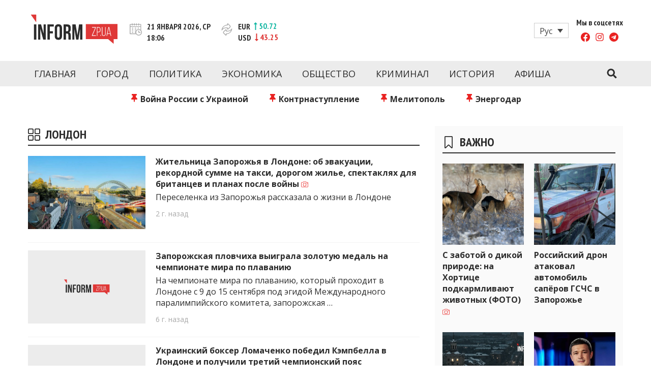

--- FILE ---
content_type: text/html; charset=UTF-8
request_url: https://www.inform.zp.ua/ru/tag/london/
body_size: 24222
content:
<!doctype html>
<html lang="ru" class="no-js">
<head>
  <meta charset="UTF-8">
  <meta name="viewport" content="width=device-width, initial-scale=1, minimum-scale=1">
  <link rel="profile" href="https://gmpg.org/xfn/11">

          <script>document.documentElement.classList.remove( 'no-js' );</script>
  
  
  

    <link rel="icon" type="image/png" href="/wp-content/themes/inform/assets/favicons/favicon-96x96.png" sizes="96x96" />
    <link rel="icon" type="image/svg+xml" href="/wp-content/themes/inform/assets/favicons/favicon.svg" />
    <link rel="shortcut icon" href="/wp-content/themes/inform/assets/favicons/favicon.ico" />
    <link rel="apple-touch-icon" sizes="180x180" href="/wp-content/themes/inform/assets/favicons/apple-touch-icon.png" />
    <meta name="apple-mobile-web-app-title" content="Inform" />
    <link rel="manifest" href="/wp-content/themes/inform/assets/favicons/site.webmanifest" />

  <meta name='robots' content='index, follow, max-image-preview:large, max-snippet:-1, max-video-preview:-1' />
	<style>img:is([sizes="auto" i], [sizes^="auto," i]) { contain-intrinsic-size: 3000px 1500px }</style>
	<link rel="alternate" hreflang="ru" href="https://www.inform.zp.ua/ru/tag/london/" />

	<!-- This site is optimized with the Yoast SEO plugin v24.1 - https://yoast.com/wordpress/plugins/seo/ -->
	<title>Лондон: новости Запорожья - inform.zp.ua</title>
	<meta name="description" content="Последние новости и события в Запорожье и Запорожской области с отметкой &quot;Лондон&quot;. Свежие новости на inform.zp.ua." />
	<link rel="canonical" href="https://www.inform.zp.ua/ru/tag/london/" />
	<link rel="next" href="https://www.inform.zp.ua/ru/tag/london/page/2/" />
	<meta property="og:locale" content="ru_RU" />
	<meta property="og:type" content="article" />
	<meta property="og:title" content="Лондон: новости Запорожья - inform.zp.ua" />
	<meta property="og:description" content="Последние новости и события в Запорожье и Запорожской области с отметкой &quot;Лондон&quot;. Свежие новости на inform.zp.ua." />
	<meta property="og:url" content="https://www.inform.zp.ua/ru/tag/london/" />
	<meta property="og:site_name" content="Новости Запорожья | Онлайн главные свежие новости за сегодня | inform.zp.ua" />
	<meta property="og:image" content="https://www.inform.zp.ua/wp-content/uploads/2017/09/inform_zp_logo-e1488202863163.png" />
	<meta property="og:image:width" content="250" />
	<meta property="og:image:height" content="78" />
	<meta property="og:image:type" content="image/png" />
	<meta name="twitter:card" content="summary_large_image" />
	<script type="application/ld+json" class="yoast-schema-graph">{"@context":"https://schema.org","@graph":[{"@type":"CollectionPage","@id":"https://www.inform.zp.ua/ru/tag/london/","url":"https://www.inform.zp.ua/ru/tag/london/","name":"Лондон: новости Запорожья - inform.zp.ua","isPartOf":{"@id":"https://www.inform.zp.ua/ru/#website"},"primaryImageOfPage":{"@id":"https://www.inform.zp.ua/ru/tag/london/#primaryimage"},"image":{"@id":"https://www.inform.zp.ua/ru/tag/london/#primaryimage"},"thumbnailUrl":"https://www.inform.zp.ua/wp-content/uploads/2023/11/b731dd4a-4762-4112-821a-6a39beb630c4.jpg","description":"Последние новости и события в Запорожье и Запорожской области с отметкой \"Лондон\". Свежие новости на inform.zp.ua.","breadcrumb":{"@id":"https://www.inform.zp.ua/ru/tag/london/#breadcrumb"},"inLanguage":"ru"},{"@type":"ImageObject","inLanguage":"ru","@id":"https://www.inform.zp.ua/ru/tag/london/#primaryimage","url":"https://www.inform.zp.ua/wp-content/uploads/2023/11/b731dd4a-4762-4112-821a-6a39beb630c4.jpg","contentUrl":"https://www.inform.zp.ua/wp-content/uploads/2023/11/b731dd4a-4762-4112-821a-6a39beb630c4.jpg","width":960,"height":1280,"caption":"Лондон"},{"@type":"BreadcrumbList","@id":"https://www.inform.zp.ua/ru/tag/london/#breadcrumb","itemListElement":[{"@type":"ListItem","position":1,"name":"Головна","item":"https://www.inform.zp.ua/ru/"},{"@type":"ListItem","position":2,"name":"Лондон"}]},{"@type":"WebSite","@id":"https://www.inform.zp.ua/ru/#website","url":"https://www.inform.zp.ua/ru/","name":"Новости Запорожья | Онлайн главные свежие новости за сегодня | inform.zp.ua","description":"INFORM.ZP.UA – это информационный портал и сайт новостей города Запорожья. Каждый день мы рассказываем главные и свежие новости политики, экономики, культуры, криминал, происшествия, спорта Запорожья и Украины. Фото и видео репортажи за сегодня. Онлайн актуальные и последние новости Запорожья и Запорожской области за день. Информация и персоны Запорожья. INFORM.ZP.UA публикует статьи запорожских журналистов, расследования и честную аналитику. Мы очень ценим наших читателей и отбираем и размещаем для них самую важную информацию о событиях города Запорожья и области.","publisher":{"@id":"https://www.inform.zp.ua/ru/#organization"},"potentialAction":[{"@type":"SearchAction","target":{"@type":"EntryPoint","urlTemplate":"https://www.inform.zp.ua/ru/?s={search_term_string}"},"query-input":{"@type":"PropertyValueSpecification","valueRequired":true,"valueName":"search_term_string"}}],"inLanguage":"ru"},{"@type":"Organization","@id":"https://www.inform.zp.ua/ru/#organization","name":"Inform","url":"https://www.inform.zp.ua/ru/","logo":{"@type":"ImageObject","inLanguage":"ru","@id":"https://www.inform.zp.ua/ru/#/schema/logo/image/","url":"https://www.inform.zp.ua/wp-content/uploads/2019/01/inform_zp_yandex_logo_180x180.png","contentUrl":"https://www.inform.zp.ua/wp-content/uploads/2019/01/inform_zp_yandex_logo_180x180.png","width":180,"height":180,"caption":"Inform"},"image":{"@id":"https://www.inform.zp.ua/ru/#/schema/logo/image/"},"sameAs":["https://www.facebook.com/informzp/","https://www.youtube.com/channel/UCNRPtloqo7vQZK6jV9gvK-Q/videos"]}]}</script>
	<!-- / Yoast SEO plugin. -->


<link rel='dns-prefetch' href='//www.inform.zp.ua' />
<link rel='dns-prefetch' href='//fonts.googleapis.com' />
<link href='https://fonts.gstatic.com' crossorigin rel='preconnect' />
<link rel="alternate" type="application/rss+xml" title="Новости Запорожья | Онлайн главные свежие новости за сегодня | inform.zp.ua &raquo; Feed" href="https://www.inform.zp.ua/ru/feed/" />
<link rel="alternate" type="application/rss+xml" title="Новости Запорожья | Онлайн главные свежие новости за сегодня | inform.zp.ua &raquo; Comments Feed" href="https://www.inform.zp.ua/ru/comments/feed/" />
<link rel="alternate" type="application/rss+xml" title="Новости Запорожья | Онлайн главные свежие новости за сегодня | inform.zp.ua &raquo; Лондон Tag Feed" href="https://www.inform.zp.ua/ru/tag/london/feed/" />
<script type="text/javascript">
/* <![CDATA[ */
window._wpemojiSettings = {"baseUrl":"https:\/\/s.w.org\/images\/core\/emoji\/15.0.3\/72x72\/","ext":".png","svgUrl":"https:\/\/s.w.org\/images\/core\/emoji\/15.0.3\/svg\/","svgExt":".svg","source":{"concatemoji":"https:\/\/www.inform.zp.ua\/wp-includes\/js\/wp-emoji-release.min.js?ver=6.7.4"}};
/*! This file is auto-generated */
!function(i,n){var o,s,e;function c(e){try{var t={supportTests:e,timestamp:(new Date).valueOf()};sessionStorage.setItem(o,JSON.stringify(t))}catch(e){}}function p(e,t,n){e.clearRect(0,0,e.canvas.width,e.canvas.height),e.fillText(t,0,0);var t=new Uint32Array(e.getImageData(0,0,e.canvas.width,e.canvas.height).data),r=(e.clearRect(0,0,e.canvas.width,e.canvas.height),e.fillText(n,0,0),new Uint32Array(e.getImageData(0,0,e.canvas.width,e.canvas.height).data));return t.every(function(e,t){return e===r[t]})}function u(e,t,n){switch(t){case"flag":return n(e,"\ud83c\udff3\ufe0f\u200d\u26a7\ufe0f","\ud83c\udff3\ufe0f\u200b\u26a7\ufe0f")?!1:!n(e,"\ud83c\uddfa\ud83c\uddf3","\ud83c\uddfa\u200b\ud83c\uddf3")&&!n(e,"\ud83c\udff4\udb40\udc67\udb40\udc62\udb40\udc65\udb40\udc6e\udb40\udc67\udb40\udc7f","\ud83c\udff4\u200b\udb40\udc67\u200b\udb40\udc62\u200b\udb40\udc65\u200b\udb40\udc6e\u200b\udb40\udc67\u200b\udb40\udc7f");case"emoji":return!n(e,"\ud83d\udc26\u200d\u2b1b","\ud83d\udc26\u200b\u2b1b")}return!1}function f(e,t,n){var r="undefined"!=typeof WorkerGlobalScope&&self instanceof WorkerGlobalScope?new OffscreenCanvas(300,150):i.createElement("canvas"),a=r.getContext("2d",{willReadFrequently:!0}),o=(a.textBaseline="top",a.font="600 32px Arial",{});return e.forEach(function(e){o[e]=t(a,e,n)}),o}function t(e){var t=i.createElement("script");t.src=e,t.defer=!0,i.head.appendChild(t)}"undefined"!=typeof Promise&&(o="wpEmojiSettingsSupports",s=["flag","emoji"],n.supports={everything:!0,everythingExceptFlag:!0},e=new Promise(function(e){i.addEventListener("DOMContentLoaded",e,{once:!0})}),new Promise(function(t){var n=function(){try{var e=JSON.parse(sessionStorage.getItem(o));if("object"==typeof e&&"number"==typeof e.timestamp&&(new Date).valueOf()<e.timestamp+604800&&"object"==typeof e.supportTests)return e.supportTests}catch(e){}return null}();if(!n){if("undefined"!=typeof Worker&&"undefined"!=typeof OffscreenCanvas&&"undefined"!=typeof URL&&URL.createObjectURL&&"undefined"!=typeof Blob)try{var e="postMessage("+f.toString()+"("+[JSON.stringify(s),u.toString(),p.toString()].join(",")+"));",r=new Blob([e],{type:"text/javascript"}),a=new Worker(URL.createObjectURL(r),{name:"wpTestEmojiSupports"});return void(a.onmessage=function(e){c(n=e.data),a.terminate(),t(n)})}catch(e){}c(n=f(s,u,p))}t(n)}).then(function(e){for(var t in e)n.supports[t]=e[t],n.supports.everything=n.supports.everything&&n.supports[t],"flag"!==t&&(n.supports.everythingExceptFlag=n.supports.everythingExceptFlag&&n.supports[t]);n.supports.everythingExceptFlag=n.supports.everythingExceptFlag&&!n.supports.flag,n.DOMReady=!1,n.readyCallback=function(){n.DOMReady=!0}}).then(function(){return e}).then(function(){var e;n.supports.everything||(n.readyCallback(),(e=n.source||{}).concatemoji?t(e.concatemoji):e.wpemoji&&e.twemoji&&(t(e.twemoji),t(e.wpemoji)))}))}((window,document),window._wpemojiSettings);
/* ]]> */
</script>
<style id='wp-emoji-styles-inline-css' type='text/css'>

	img.wp-smiley, img.emoji {
		display: inline !important;
		border: none !important;
		box-shadow: none !important;
		height: 1em !important;
		width: 1em !important;
		margin: 0 0.07em !important;
		vertical-align: -0.1em !important;
		background: none !important;
		padding: 0 !important;
	}
</style>
<link rel='stylesheet' id='wp-block-library-css' href='https://www.inform.zp.ua/wp-includes/css/dist/block-library/style.min.css?ver=6.7.4' type='text/css' media='all' />
<style id='wp-block-library-theme-inline-css' type='text/css'>
.wp-block-audio :where(figcaption){color:#555;font-size:13px;text-align:center}.is-dark-theme .wp-block-audio :where(figcaption){color:#ffffffa6}.wp-block-audio{margin:0 0 1em}.wp-block-code{border:1px solid #ccc;border-radius:4px;font-family:Menlo,Consolas,monaco,monospace;padding:.8em 1em}.wp-block-embed :where(figcaption){color:#555;font-size:13px;text-align:center}.is-dark-theme .wp-block-embed :where(figcaption){color:#ffffffa6}.wp-block-embed{margin:0 0 1em}.blocks-gallery-caption{color:#555;font-size:13px;text-align:center}.is-dark-theme .blocks-gallery-caption{color:#ffffffa6}:root :where(.wp-block-image figcaption){color:#555;font-size:13px;text-align:center}.is-dark-theme :root :where(.wp-block-image figcaption){color:#ffffffa6}.wp-block-image{margin:0 0 1em}.wp-block-pullquote{border-bottom:4px solid;border-top:4px solid;color:currentColor;margin-bottom:1.75em}.wp-block-pullquote cite,.wp-block-pullquote footer,.wp-block-pullquote__citation{color:currentColor;font-size:.8125em;font-style:normal;text-transform:uppercase}.wp-block-quote{border-left:.25em solid;margin:0 0 1.75em;padding-left:1em}.wp-block-quote cite,.wp-block-quote footer{color:currentColor;font-size:.8125em;font-style:normal;position:relative}.wp-block-quote:where(.has-text-align-right){border-left:none;border-right:.25em solid;padding-left:0;padding-right:1em}.wp-block-quote:where(.has-text-align-center){border:none;padding-left:0}.wp-block-quote.is-large,.wp-block-quote.is-style-large,.wp-block-quote:where(.is-style-plain){border:none}.wp-block-search .wp-block-search__label{font-weight:700}.wp-block-search__button{border:1px solid #ccc;padding:.375em .625em}:where(.wp-block-group.has-background){padding:1.25em 2.375em}.wp-block-separator.has-css-opacity{opacity:.4}.wp-block-separator{border:none;border-bottom:2px solid;margin-left:auto;margin-right:auto}.wp-block-separator.has-alpha-channel-opacity{opacity:1}.wp-block-separator:not(.is-style-wide):not(.is-style-dots){width:100px}.wp-block-separator.has-background:not(.is-style-dots){border-bottom:none;height:1px}.wp-block-separator.has-background:not(.is-style-wide):not(.is-style-dots){height:2px}.wp-block-table{margin:0 0 1em}.wp-block-table td,.wp-block-table th{word-break:normal}.wp-block-table :where(figcaption){color:#555;font-size:13px;text-align:center}.is-dark-theme .wp-block-table :where(figcaption){color:#ffffffa6}.wp-block-video :where(figcaption){color:#555;font-size:13px;text-align:center}.is-dark-theme .wp-block-video :where(figcaption){color:#ffffffa6}.wp-block-video{margin:0 0 1em}:root :where(.wp-block-template-part.has-background){margin-bottom:0;margin-top:0;padding:1.25em 2.375em}
</style>
<style id='classic-theme-styles-inline-css' type='text/css'>
/*! This file is auto-generated */
.wp-block-button__link{color:#fff;background-color:#32373c;border-radius:9999px;box-shadow:none;text-decoration:none;padding:calc(.667em + 2px) calc(1.333em + 2px);font-size:1.125em}.wp-block-file__button{background:#32373c;color:#fff;text-decoration:none}
</style>
<style id='global-styles-inline-css' type='text/css'>
:root{--wp--preset--aspect-ratio--square: 1;--wp--preset--aspect-ratio--4-3: 4/3;--wp--preset--aspect-ratio--3-4: 3/4;--wp--preset--aspect-ratio--3-2: 3/2;--wp--preset--aspect-ratio--2-3: 2/3;--wp--preset--aspect-ratio--16-9: 16/9;--wp--preset--aspect-ratio--9-16: 9/16;--wp--preset--color--black: #000000;--wp--preset--color--cyan-bluish-gray: #abb8c3;--wp--preset--color--white: #ffffff;--wp--preset--color--pale-pink: #f78da7;--wp--preset--color--vivid-red: #cf2e2e;--wp--preset--color--luminous-vivid-orange: #ff6900;--wp--preset--color--luminous-vivid-amber: #fcb900;--wp--preset--color--light-green-cyan: #7bdcb5;--wp--preset--color--vivid-green-cyan: #00d084;--wp--preset--color--pale-cyan-blue: #8ed1fc;--wp--preset--color--vivid-cyan-blue: #0693e3;--wp--preset--color--vivid-purple: #9b51e0;--wp--preset--color--theme-primary: #e36d60;--wp--preset--color--theme-secondary: #41848f;--wp--preset--color--theme-red: #C0392B;--wp--preset--color--theme-green: #27AE60;--wp--preset--color--theme-blue: #2980B9;--wp--preset--color--theme-yellow: #F1C40F;--wp--preset--color--theme-black: #1C2833;--wp--preset--color--theme-grey: #95A5A6;--wp--preset--color--theme-white: #ECF0F1;--wp--preset--color--custom-daylight: #97c0b7;--wp--preset--color--custom-sun: #eee9d1;--wp--preset--gradient--vivid-cyan-blue-to-vivid-purple: linear-gradient(135deg,rgba(6,147,227,1) 0%,rgb(155,81,224) 100%);--wp--preset--gradient--light-green-cyan-to-vivid-green-cyan: linear-gradient(135deg,rgb(122,220,180) 0%,rgb(0,208,130) 100%);--wp--preset--gradient--luminous-vivid-amber-to-luminous-vivid-orange: linear-gradient(135deg,rgba(252,185,0,1) 0%,rgba(255,105,0,1) 100%);--wp--preset--gradient--luminous-vivid-orange-to-vivid-red: linear-gradient(135deg,rgba(255,105,0,1) 0%,rgb(207,46,46) 100%);--wp--preset--gradient--very-light-gray-to-cyan-bluish-gray: linear-gradient(135deg,rgb(238,238,238) 0%,rgb(169,184,195) 100%);--wp--preset--gradient--cool-to-warm-spectrum: linear-gradient(135deg,rgb(74,234,220) 0%,rgb(151,120,209) 20%,rgb(207,42,186) 40%,rgb(238,44,130) 60%,rgb(251,105,98) 80%,rgb(254,248,76) 100%);--wp--preset--gradient--blush-light-purple: linear-gradient(135deg,rgb(255,206,236) 0%,rgb(152,150,240) 100%);--wp--preset--gradient--blush-bordeaux: linear-gradient(135deg,rgb(254,205,165) 0%,rgb(254,45,45) 50%,rgb(107,0,62) 100%);--wp--preset--gradient--luminous-dusk: linear-gradient(135deg,rgb(255,203,112) 0%,rgb(199,81,192) 50%,rgb(65,88,208) 100%);--wp--preset--gradient--pale-ocean: linear-gradient(135deg,rgb(255,245,203) 0%,rgb(182,227,212) 50%,rgb(51,167,181) 100%);--wp--preset--gradient--electric-grass: linear-gradient(135deg,rgb(202,248,128) 0%,rgb(113,206,126) 100%);--wp--preset--gradient--midnight: linear-gradient(135deg,rgb(2,3,129) 0%,rgb(40,116,252) 100%);--wp--preset--font-size--small: 16px;--wp--preset--font-size--medium: 25px;--wp--preset--font-size--large: 31px;--wp--preset--font-size--x-large: 42px;--wp--preset--font-size--larger: 39px;--wp--preset--spacing--20: 0.44rem;--wp--preset--spacing--30: 0.67rem;--wp--preset--spacing--40: 1rem;--wp--preset--spacing--50: 1.5rem;--wp--preset--spacing--60: 2.25rem;--wp--preset--spacing--70: 3.38rem;--wp--preset--spacing--80: 5.06rem;--wp--preset--shadow--natural: 6px 6px 9px rgba(0, 0, 0, 0.2);--wp--preset--shadow--deep: 12px 12px 50px rgba(0, 0, 0, 0.4);--wp--preset--shadow--sharp: 6px 6px 0px rgba(0, 0, 0, 0.2);--wp--preset--shadow--outlined: 6px 6px 0px -3px rgba(255, 255, 255, 1), 6px 6px rgba(0, 0, 0, 1);--wp--preset--shadow--crisp: 6px 6px 0px rgba(0, 0, 0, 1);}:where(.is-layout-flex){gap: 0.5em;}:where(.is-layout-grid){gap: 0.5em;}body .is-layout-flex{display: flex;}.is-layout-flex{flex-wrap: wrap;align-items: center;}.is-layout-flex > :is(*, div){margin: 0;}body .is-layout-grid{display: grid;}.is-layout-grid > :is(*, div){margin: 0;}:where(.wp-block-columns.is-layout-flex){gap: 2em;}:where(.wp-block-columns.is-layout-grid){gap: 2em;}:where(.wp-block-post-template.is-layout-flex){gap: 1.25em;}:where(.wp-block-post-template.is-layout-grid){gap: 1.25em;}.has-black-color{color: var(--wp--preset--color--black) !important;}.has-cyan-bluish-gray-color{color: var(--wp--preset--color--cyan-bluish-gray) !important;}.has-white-color{color: var(--wp--preset--color--white) !important;}.has-pale-pink-color{color: var(--wp--preset--color--pale-pink) !important;}.has-vivid-red-color{color: var(--wp--preset--color--vivid-red) !important;}.has-luminous-vivid-orange-color{color: var(--wp--preset--color--luminous-vivid-orange) !important;}.has-luminous-vivid-amber-color{color: var(--wp--preset--color--luminous-vivid-amber) !important;}.has-light-green-cyan-color{color: var(--wp--preset--color--light-green-cyan) !important;}.has-vivid-green-cyan-color{color: var(--wp--preset--color--vivid-green-cyan) !important;}.has-pale-cyan-blue-color{color: var(--wp--preset--color--pale-cyan-blue) !important;}.has-vivid-cyan-blue-color{color: var(--wp--preset--color--vivid-cyan-blue) !important;}.has-vivid-purple-color{color: var(--wp--preset--color--vivid-purple) !important;}.has-black-background-color{background-color: var(--wp--preset--color--black) !important;}.has-cyan-bluish-gray-background-color{background-color: var(--wp--preset--color--cyan-bluish-gray) !important;}.has-white-background-color{background-color: var(--wp--preset--color--white) !important;}.has-pale-pink-background-color{background-color: var(--wp--preset--color--pale-pink) !important;}.has-vivid-red-background-color{background-color: var(--wp--preset--color--vivid-red) !important;}.has-luminous-vivid-orange-background-color{background-color: var(--wp--preset--color--luminous-vivid-orange) !important;}.has-luminous-vivid-amber-background-color{background-color: var(--wp--preset--color--luminous-vivid-amber) !important;}.has-light-green-cyan-background-color{background-color: var(--wp--preset--color--light-green-cyan) !important;}.has-vivid-green-cyan-background-color{background-color: var(--wp--preset--color--vivid-green-cyan) !important;}.has-pale-cyan-blue-background-color{background-color: var(--wp--preset--color--pale-cyan-blue) !important;}.has-vivid-cyan-blue-background-color{background-color: var(--wp--preset--color--vivid-cyan-blue) !important;}.has-vivid-purple-background-color{background-color: var(--wp--preset--color--vivid-purple) !important;}.has-black-border-color{border-color: var(--wp--preset--color--black) !important;}.has-cyan-bluish-gray-border-color{border-color: var(--wp--preset--color--cyan-bluish-gray) !important;}.has-white-border-color{border-color: var(--wp--preset--color--white) !important;}.has-pale-pink-border-color{border-color: var(--wp--preset--color--pale-pink) !important;}.has-vivid-red-border-color{border-color: var(--wp--preset--color--vivid-red) !important;}.has-luminous-vivid-orange-border-color{border-color: var(--wp--preset--color--luminous-vivid-orange) !important;}.has-luminous-vivid-amber-border-color{border-color: var(--wp--preset--color--luminous-vivid-amber) !important;}.has-light-green-cyan-border-color{border-color: var(--wp--preset--color--light-green-cyan) !important;}.has-vivid-green-cyan-border-color{border-color: var(--wp--preset--color--vivid-green-cyan) !important;}.has-pale-cyan-blue-border-color{border-color: var(--wp--preset--color--pale-cyan-blue) !important;}.has-vivid-cyan-blue-border-color{border-color: var(--wp--preset--color--vivid-cyan-blue) !important;}.has-vivid-purple-border-color{border-color: var(--wp--preset--color--vivid-purple) !important;}.has-vivid-cyan-blue-to-vivid-purple-gradient-background{background: var(--wp--preset--gradient--vivid-cyan-blue-to-vivid-purple) !important;}.has-light-green-cyan-to-vivid-green-cyan-gradient-background{background: var(--wp--preset--gradient--light-green-cyan-to-vivid-green-cyan) !important;}.has-luminous-vivid-amber-to-luminous-vivid-orange-gradient-background{background: var(--wp--preset--gradient--luminous-vivid-amber-to-luminous-vivid-orange) !important;}.has-luminous-vivid-orange-to-vivid-red-gradient-background{background: var(--wp--preset--gradient--luminous-vivid-orange-to-vivid-red) !important;}.has-very-light-gray-to-cyan-bluish-gray-gradient-background{background: var(--wp--preset--gradient--very-light-gray-to-cyan-bluish-gray) !important;}.has-cool-to-warm-spectrum-gradient-background{background: var(--wp--preset--gradient--cool-to-warm-spectrum) !important;}.has-blush-light-purple-gradient-background{background: var(--wp--preset--gradient--blush-light-purple) !important;}.has-blush-bordeaux-gradient-background{background: var(--wp--preset--gradient--blush-bordeaux) !important;}.has-luminous-dusk-gradient-background{background: var(--wp--preset--gradient--luminous-dusk) !important;}.has-pale-ocean-gradient-background{background: var(--wp--preset--gradient--pale-ocean) !important;}.has-electric-grass-gradient-background{background: var(--wp--preset--gradient--electric-grass) !important;}.has-midnight-gradient-background{background: var(--wp--preset--gradient--midnight) !important;}.has-small-font-size{font-size: var(--wp--preset--font-size--small) !important;}.has-medium-font-size{font-size: var(--wp--preset--font-size--medium) !important;}.has-large-font-size{font-size: var(--wp--preset--font-size--large) !important;}.has-x-large-font-size{font-size: var(--wp--preset--font-size--x-large) !important;}
:where(.wp-block-post-template.is-layout-flex){gap: 1.25em;}:where(.wp-block-post-template.is-layout-grid){gap: 1.25em;}
:where(.wp-block-columns.is-layout-flex){gap: 2em;}:where(.wp-block-columns.is-layout-grid){gap: 2em;}
:root :where(.wp-block-pullquote){font-size: 1.5em;line-height: 1.6;}
</style>
<link rel='stylesheet' id='wpml-blocks-css' href='https://www.inform.zp.ua/wp-content/plugins/sitepress-multilingual-cms/dist/css/blocks/styles.css?ver=4.6.13' type='text/css' media='all' />
<link rel='stylesheet' id='wpml-legacy-dropdown-click-0-css' href='https://www.inform.zp.ua/wp-content/plugins/sitepress-multilingual-cms/templates/language-switchers/legacy-dropdown-click/style.min.css?ver=1' type='text/css' media='all' />
<link rel='stylesheet' id='wpml-legacy-post-translations-0-css' href='https://www.inform.zp.ua/wp-content/plugins/sitepress-multilingual-cms/templates/language-switchers/legacy-post-translations/style.min.css?ver=1' type='text/css' media='all' />
<link crossorigin="anonymous" rel='stylesheet' id='inform-fonts-css' href='https://fonts.googleapis.com/css?family=Open%20Sans:400,700,400i|PT%20Sans%20Narrow:400,700&#038;display=swap' type='text/css' media='all' />
<link rel='stylesheet' id='inform-global-css' href='https://www.inform.zp.ua/wp-content/themes/inform/assets/css/global.min.css?ver=1.1.58' type='text/css' media='all' />
<link rel='stylesheet' id='custom-style-css' href='https://www.inform.zp.ua/wp-content/themes/inform/assets/css/custom.css?ver=1.0' type='text/css' media='all' />
<script type="text/javascript" id="wpml-cookie-js-extra">
/* <![CDATA[ */
var wpml_cookies = {"wp-wpml_current_language":{"value":"ru","expires":1,"path":"\/"}};
var wpml_cookies = {"wp-wpml_current_language":{"value":"ru","expires":1,"path":"\/"}};
/* ]]> */
</script>
<script type="text/javascript" src="https://www.inform.zp.ua/wp-content/plugins/sitepress-multilingual-cms/res/js/cookies/language-cookie.js?ver=4.6.13" id="wpml-cookie-js" defer="defer" data-wp-strategy="defer"></script>
<script type="text/javascript" id="breeze-prefetch-js-extra">
/* <![CDATA[ */
var breeze_prefetch = {"local_url":"https:\/\/www.inform.zp.ua\/ru\/","ignore_remote_prefetch":"1","ignore_list":["wp-admin","wp-login.php"]};
/* ]]> */
</script>
<script type="text/javascript" src="https://www.inform.zp.ua/wp-content/plugins/breeze/assets/js/js-front-end/breeze-prefetch-links.min.js?ver=2.2.0" id="breeze-prefetch-js"></script>
<script type="text/javascript" src="https://www.inform.zp.ua/wp-content/plugins/sitepress-multilingual-cms/templates/language-switchers/legacy-dropdown-click/script.min.js?ver=1" id="wpml-legacy-dropdown-click-0-js"></script>
<link rel="https://api.w.org/" href="https://www.inform.zp.ua/ru/wp-json/" /><link rel="alternate" title="JSON" type="application/json" href="https://www.inform.zp.ua/ru/wp-json/wp/v2/tags/120" /><link rel="EditURI" type="application/rsd+xml" title="RSD" href="https://www.inform.zp.ua/xmlrpc.php?rsd" />
<meta name="generator" content="WordPress 6.7.4" />
<meta name="generator" content="WPML ver:4.6.13 stt:45,54;" />
<link rel="preload" id="inform-content-preload" href="https://www.inform.zp.ua/wp-content/themes/inform/assets/css/content.min.css?ver=1.1.58" as="style">
<link rel="preload" id="inform-sidebar-preload" href="https://www.inform.zp.ua/wp-content/themes/inform/assets/css/sidebar.min.css?ver=1.1.58" as="style">
<link rel="preload" id="inform-widgets-preload" href="https://www.inform.zp.ua/wp-content/themes/inform/assets/css/widgets.min.css?ver=1.1.58" as="style">
<style type="text/css">.site-title, .site-description { position: absolute; clip: rect(1px, 1px, 1px, 1px); }</style><!-- There is no amphtml version available for this URL. --><noscript><style id="rocket-lazyload-nojs-css">.rll-youtube-player, [data-lazy-src]{display:none !important;}</style></noscript></head>

<body class="archive tag tag-london tag-120 wp-embed-responsive hfeed has-sidebar">
<div id="page" class="site">
  <a class="skip-link screen-reader-text" href="#primary">Перейти к контенту</a>
  <input class="site-search-trigger is-system" type="checkbox" id="site-search-trigger">
  <header id="masthead" class="site-header">
    <div class="site-header-content">
      <div class="site-header-content-inner">
        
<div class="site-branding">
  <a href="https://www.inform.zp.ua/ru/" class="site-logo-link" rel="home" title="Новости Запорожья | Онлайн главные свежие новости за сегодня | inform.zp.ua">
    <svg aria-hidden="true" class="site-logo" width="171" height="59" viewBox="0 0 171 59" fill="none" xmlns="http://www.w3.org/2000/svg">
      <path d="M135.984 27.2428C136.354 27.8007 136.536 28.5523 136.536 29.486V31.506C136.536 32.5571 136.313 33.3205 135.861 33.7844C135.409 34.2542 134.68 34.4891 133.676 34.4891H131.533V26.4031H133.976C134.945 26.4031 135.614 26.6849 135.984 27.2428ZM151.487 37.8245H156.519L153.976 26.6497L151.487 37.8245ZM171 19.1392V48.9993H163.431V58.2538L152.497 48.9993H108.755V19.562L171 19.1392ZM128.55 25.3696H121.004V26.4031H127.37L120.687 41.5944V42.6279H128.456V41.5944H121.873L128.556 26.4266V25.3696H128.55ZM136.712 34.5184C137.352 33.8431 137.675 32.8155 137.675 31.4355V29.5623C137.675 28.2939 137.393 27.278 136.824 26.5146C136.254 25.7513 135.309 25.3696 133.976 25.3696H130.4V42.6338H131.533V35.5285H133.676C135.056 35.5285 136.066 35.1938 136.712 34.5184ZM138.562 40.4611H137.452V42.6338H138.562V40.4611ZM147.711 25.3696H146.648V38.4646C146.648 38.9226 146.601 39.3571 146.513 39.7623C146.425 40.1675 146.272 40.514 146.067 40.8134C145.861 41.107 145.591 41.3419 145.262 41.5064C144.933 41.6708 144.528 41.753 144.052 41.753C143.577 41.753 143.172 41.6708 142.843 41.5064C142.514 41.3419 142.25 41.1129 142.038 40.8134C141.833 40.5198 141.686 40.1675 141.592 39.7623C141.504 39.3571 141.457 38.9285 141.457 38.4646V25.3696H140.324V38.4176C140.324 39.04 140.394 39.6155 140.535 40.144C140.676 40.6725 140.893 41.1305 141.187 41.524C141.48 41.9174 141.862 42.2286 142.332 42.4518C142.802 42.6749 143.365 42.7865 144.023 42.7865C144.681 42.7865 145.245 42.6749 145.714 42.4518C146.184 42.2286 146.566 41.9233 146.859 41.524C147.153 41.1305 147.37 40.6666 147.499 40.144C147.629 39.6155 147.699 39.04 147.699 38.4176V25.3696H147.711ZM158.686 42.6338L154.84 25.3461H153.19L149.414 42.6338H150.447L151.311 38.811H156.689L157.553 42.6338H158.686Z" fill="#DF3837"/>
      <path d="M6.82532 20.0846H11.5407V50.0915H6.82532V20.0846ZM19.1687 28.3586V50.0915H14.9231V20.0846H20.8364L25.6809 38.0477V20.0846H29.8795V50.0915H25.035L19.1687 28.3586ZM37.989 33.4145H44.0785V37.7012H37.989V50.0915H33.2737V20.0846H45.7462V24.3713H37.989V33.4145ZM47.6312 27.284C47.6312 24.8529 48.2419 22.9914 49.475 21.6878C50.7023 20.39 52.4757 19.7382 54.7894 19.7382C57.103 19.7382 58.8764 20.39 60.1037 21.6878C61.331 22.9855 61.9476 24.8529 61.9476 27.284V42.8864C61.9476 45.3175 61.331 47.1789 60.1037 48.4826C58.8764 49.7803 57.103 50.4321 54.7894 50.4321C52.4757 50.4321 50.7023 49.7803 49.475 48.4826C48.2478 47.1848 47.6312 45.3175 47.6312 42.8864V27.284ZM52.3465 43.1917C52.3465 44.2781 52.5697 45.0415 53.0101 45.4877C53.4505 45.934 54.0436 46.1513 54.7894 46.1513C55.5293 46.1513 56.1224 45.9282 56.5686 45.4877C57.0091 45.0473 57.2322 44.2839 57.2322 43.1917V26.9845C57.2322 25.8981 57.0091 25.1347 56.5686 24.6943C56.1282 24.2539 55.5351 24.0308 54.7894 24.0308C54.0436 24.0308 53.4505 24.2539 53.0101 24.6943C52.5697 25.1347 52.3465 25.904 52.3465 26.9845V43.1917ZM74.8488 50.0915C74.7901 49.8919 74.7372 49.704 74.6785 49.5337C74.6198 49.3634 74.5728 49.1461 74.5258 48.8936C74.4847 48.6352 74.4553 48.3064 74.4377 47.9071C74.4201 47.5078 74.4142 47.0086 74.4142 46.4097V41.6943C74.4142 40.2967 74.1735 39.3102 73.6861 38.7347C73.1987 38.1651 72.4118 37.8774 71.3313 37.8774H69.7047V50.0915H64.9894V20.0846H72.1065C74.5669 20.0846 76.3403 20.6543 77.4443 21.7993C78.5424 22.9444 79.0944 24.6708 79.0944 26.9845V29.3451C79.0944 32.4339 78.0667 34.4598 76.0056 35.4346C77.2035 35.9219 78.0256 36.7147 78.4719 37.8128C78.9123 38.9109 79.1355 40.2498 79.1355 41.8235V46.4508C79.1355 47.1966 79.1648 47.8425 79.2236 48.4004C79.2823 48.9582 79.4232 49.5219 79.6522 50.0915H74.8488ZM69.7047 24.3713V33.5848H71.5486C72.4353 33.5848 73.1282 33.3558 73.6274 32.8978C74.1265 32.4397 74.379 31.6118 74.379 30.4138V27.4542C74.379 26.3679 74.1852 25.581 73.7977 25.0995C73.4101 24.6121 72.8053 24.3713 71.9773 24.3713H69.7047ZM92.2129 41.389L95.4308 20.0846H101.99V50.0915H97.5331V28.57L94.2681 50.0915H89.8111L86.2937 28.8753V50.0915H82.1773V20.0846H88.7365L92.2129 41.389Z" fill="#2C2C2C"/>
      <path d="M10.9827 15.0933L1 1H10.9827V15.0933Z" fill="#DF3837" stroke="#DF3837" stroke-width="0.550831" stroke-miterlimit="10"/>
    </svg>
  </a>

      <p class="site-title"><a href="https://www.inform.zp.ua/ru/" rel="home">Новости Запорожья | Онлайн главные свежие новости за сегодня | inform.zp.ua</a></p>
    
      <p class="site-description">
      INFORM.ZP.UA – это информационный портал и сайт новостей города Запорожья. Каждый день мы рассказываем главные и свежие новости политики, экономики, культуры, криминал, происшествия, спорта Запорожья и Украины. Фото и видео репортажи за сегодня. Онлайн актуальные и последние новости Запорожья и Запорожской области за день. Информация и персоны Запорожья. INFORM.ZP.UA публикует статьи запорожских журналистов, расследования и честную аналитику. Мы очень ценим наших читателей и отбираем и размещаем для них самую важную информацию о событиях города Запорожья и области.    </p>
    </div><!-- .site-branding -->
        <div class="site-header-column site-header-stats">
                      <div class="site-datetime">
  <div class="site-datetime-icon"><svg aria-hidden="true" focusable="false" width="24" height="24" class="svg-icon" viewBox="0 0 24 24"><path fill="currentColor" d="M22.594 13.7V2.155a.703.703 0 00-.703-.703h-3.563v-.75a.703.703 0 10-1.406 0v.75h-2.813v-.75a.703.703 0 10-1.406 0v.75H9.891v-.75a.703.703 0 10-1.407 0v.75H5.672v-.75a.703.703 0 10-1.406 0v.75H.703A.703.703 0 000 2.156v18.328c0 .389.315.703.703.703h11.71A6.328 6.328 0 0017.672 24 6.335 6.335 0 0024 17.672a6.299 6.299 0 00-1.406-3.973zM4.266 2.86v.703a.703.703 0 101.406 0v-.704h2.812v.704a.703.703 0 101.407 0v-.704h2.812v.704a.703.703 0 101.406 0v-.704h2.813v.704a.703.703 0 101.406 0v-.704h2.86v2.813H1.405V2.859h2.86zm-2.86 16.92V7.078h19.782v5.335a6.293 6.293 0 00-3.516-1.07 6.328 6.328 0 00-5.31 2.889.698.698 0 00-.315-.076H10.64a.703.703 0 000 1.406h1.065a6.277 6.277 0 00-.323 1.407h-.742a.703.703 0 100 1.406h.742c.054.487.164.958.323 1.406h-10.3zm16.266 2.813a4.927 4.927 0 01-4.922-4.922 4.927 4.927 0 014.922-4.922 4.927 4.927 0 014.922 4.922 4.927 4.927 0 01-4.922 4.922z"/><path fill="currentColor" d="M20.484 16.969h-2.109v-2.11a.703.703 0 10-1.406 0v2.813c0 .388.314.703.703.703h2.812a.703.703 0 000-1.406zM6.375 8.531H4.969a.703.703 0 100 1.406h1.406a.703.703 0 100-1.406zm0 2.813H4.969a.703.703 0 100 1.406h1.406a.703.703 0 100-1.406zm0 2.812H4.969a.703.703 0 100 1.406h1.406a.703.703 0 100-1.406zm4.265-4.218h1.407a.703.703 0 100-1.407H10.64a.703.703 0 100 1.406zm0 2.812h1.407a.703.703 0 000-1.406H10.64a.703.703 0 100 1.406zm-4.265 4.219H4.969a.703.703 0 100 1.406h1.406a.703.703 0 100-1.406zm9.891-7.031h1.406a.703.703 0 100-1.407h-1.406a.703.703 0 100 1.406z"/></svg></div>
  <div class="site-datetime-content">
    <div class="site-date">21 января 2026, Ср</div>
    <div class="site-time">18:06</div>
  </div>
</div><!-- .site-date -->
                                <div class="site-exchange">
  <div class="site-exchange-icon"><svg aria-hidden="true" focusable="false" width="24" height="24" class="svg-icon" viewBox="0 0 24 24"><g fill="currentColor" clip-path="url(#a)"><path d="M12.54 9.54v1.2c0 .39.08.71.23.96.21.35.55.55.94.55.38 0 .76-.19 1.12-.55l3.99-3.99c.87-.88.87-2.3 0-3.17L14.83.55C14.47.19 14.1 0 13.71 0c-.58 0-1.17.46-1.17 1.5v1.1A11.84 11.84 0 0 0 1.51 12.95a.7.7 0 0 0 1.26.5 9.97 9.97 0 0 1 9.77-3.92Zm-9 1.06a10.44 10.44 0 0 1 9.7-6.62.7.7 0 0 0 .71-.7V1.66l3.88 3.87c.32.33.32.86 0 1.19l-3.88 3.87V8.97a.7.7 0 0 0-.54-.69 11.4 11.4 0 0 0-9.87 2.32Z" /><path fill="currentColor" d="M22.04 10.3a.7.7 0 0 0-.82.24 9.97 9.97 0 0 1-9.78 3.92v-1.2c0-1.04-.58-1.5-1.16-1.5-.38 0-.76.18-1.13.54L5.17 16.3c-.88.88-.88 2.3 0 3.17l3.98 3.99c.37.36.75.55 1.13.55.58 0 1.16-.46 1.16-1.5v-1.1a11.84 11.84 0 0 0 11.04-10.36.7.7 0 0 0-.44-.74Zm-11.3 9.72a.7.7 0 0 0-.7.7v1.62l-3.88-3.87a.84.84 0 0 1 0-1.19l3.88-3.87v1.62c0 .33.22.61.54.69a11.4 11.4 0 0 0 9.87-2.32 10.44 10.44 0 0 1-9.7 6.62Z" /></g><defs><clipPath id="a"><path fill="#fff" d="M0 0h24v24H0z" /></clipPath></defs></svg></div>
  <div class="site-exchange-content">
          <div class="site-exchange-rate">
        <span class="exchange-rate-name">EUR</span>
        <span class="exchange-rate-value exchange-direction-up">
                        <svg aria-hidden="true" focusable="false" width="7" height="15" class="30" viewBox="0 0 6.9 15.4"><path fill="currentColor" d="M6.8 3.8c0 .1-.1.2-.2.2h-2v11.1c0 .1 0 .2-.1.2-.1.1-.1.1-.2.1H2.6c-.1 0-.2 0-.2-.1-.1-.1-.1-.1-.1-.2V4h-2c-.1 0-.2-.1-.3-.2v-.3L3.1.1c.2-.1.2-.1.3-.1.1 0 .2 0 .2.1l3.2 3.4c.1.1.1.2 0 .3z"/></svg>                    50.72        </span>
      </div>
          <div class="site-exchange-rate">
        <span class="exchange-rate-name">USD</span>
        <span class="exchange-rate-value exchange-direction-down">
                        <svg aria-hidden="true" focusable="false" width="7" height="15" class="30" viewBox="0 0 6.9 15.4"><path fill="currentColor" d="M0 11.6c.1-.1.1-.2.3-.2h2V.3c0-.1 0-.2.1-.2 0-.1.1-.1.2-.1h1.7c.1 0 .2 0 .2.1.1.1.1.1.1.2v11.1h2c.1 0 .2.1.3.2v.3l-3.1 3.4c-.1.1-.1.1-.2.1s-.2 0-.2-.1L.2 11.9c-.2-.1-.2-.2-.2-.3z"/></svg>                    43.25        </span>
      </div>
      </div>
</div><!-- .site-date -->

                            </div>
        <div class="site-header-banner">
                      <img class="site-header-banner-img" src="" alt="" width="" height="" loading="lazy">
                  </div>
        <div class="site-header-column site-header-links">
          <style>
                 .site-header-links .wpml-ls-legacy-dropdown-click{
                    width: 68px !important;
                    margin-right: 15px;
                }
            </style>
                          <div class="wpml-ls-statics-shortcode_actions wpml-ls wpml-ls-touch-device wpml-ls-legacy-dropdown-click js-wpml-ls-legacy-dropdown-click">
                    <ul>
                        <li class="wpml-ls-slot-shortcode_actions wpml-ls-item wpml-ls-item-ru wpml-ls-current-language wpml-ls-last-item wpml-ls-item-legacy-dropdown-click">
                            <a href="#" class="js-wpml-ls-item-toggle wpml-ls-item-toggle">
                                <span class="wpml-ls-native">Рус</span>
                            </a>
                            <ul class="js-wpml-ls-sub-menu wpml-ls-sub-menu">
                                                                    <li class="wpml-ls-slot-shortcode_actions wpml-ls-item wpml-ls-item-uk">
                                        <a href="https://www.inform.zp.ua/uk/" class="wpml-ls-link">
                                            <span class="wpml-ls-display">Укр</span>
                                        </a>
                                    </li>
                                                            </ul>
                        </li>
                    </ul>
                </div>
                      <div class="social-links">
  <span class="social-links-title">Мы в соцсетях</span>
  <div class="social-links-list">
    <a class="social-link" href="https://www.facebook.com/informzp/" title="Следите за нами на Фейсбуке" target="_blank"><svg aria-hidden="true" focusable="false" width="18" height="18" class="svg-icon" viewBox="0 0 24 24"><path fill="currentColor" d="M24 12.1C24 5.4 18.6 0 12 0S0 5.4 0 12.1c0 6 4.4 11.1 10.1 11.9v-8.4h-3v-3.5h3V9.4c0-3 1.8-4.7 4.5-4.7 1.4 0 2.7.3 2.7.3v3h-1.5c-1.5 0-2 .9-2 1.9v2.2h3.3l-.5 3.5h-2.8V24c5.8-.9 10.2-5.9 10.2-11.9z"/></svg></a><a class="social-link" href="https://www.instagram.com/inform.zp/" title="Следуйте за нами в Instagram" target="_blank"><svg aria-hidden="true" focusable="false" width="18" height="18" class="svg-icon" viewBox="0 0 24 24"><path fill="currentColor" d="M12 6.6C9 6.6 6.6 9 6.6 12c0 3 2.4 5.4 5.4 5.4 3 0 5.4-2.4 5.4-5.4 0-3-2.4-5.4-5.4-5.4zm0 8.9c-1.9 0-3.5-1.5-3.5-3.5 0-1.9 1.5-3.5 3.5-3.5 1.9 0 3.5 1.5 3.5 3.5 0 1.9-1.6 3.5-3.5 3.5zm10.4-7.8c-.1-1.7-.4-3.2-1.7-4.4C19.5 2 18 1.7 16.3 1.6c-1.7-.1-6.9-.1-8.7 0-1.6.1-3.1.4-4.3 1.7C2 4.5 1.7 6 1.6 7.7c-.1 1.7-.1 6.9 0 8.7.1 1.6.4 3.1 1.7 4.3C4.5 22 6 22.3 7.7 22.4c1.7.1 6.9.1 8.7 0 1.7-.1 3.2-.5 4.4-1.7 1.2-1.3 1.6-2.7 1.7-4.4 0-1.7 0-6.9-.1-8.6zm-2.2 10.5c-.3.9-1.1 1.6-2 2-1.4.6-4.7.4-6.2.4s-4.8.1-6.2-.4c-.9-.4-1.6-1.1-2-2-.6-1.4-.4-4.6-.4-6.2 0-1.5-.1-4.8.4-6.2.4-.9 1.1-1.6 2-2 1.4-.6 4.6-.4 6.2-.4 1.5 0 4.8-.1 6.2.4.9.3 1.6 1.1 2 2 .6 1.4.4 4.7.4 6.2s.1 4.8-.4 6.2zM18.9 6.4c0 .7-.6 1.3-1.3 1.3-.7 0-1.3-.6-1.3-1.3s.6-1.3 1.3-1.3c.7 0 1.3.6 1.3 1.3z"/></svg></a><a class="social-link" href="https://t.me/informzp1" title="Присоединяйтесь к нам в Telegram" target="_blank"><svg aria-hidden="true" focusable="false" width="18" height="18" class="svg-icon" viewBox="0 0 24 24"><path fill="currentColor" d="M12 0A12 12 0 0 0 0 12a12 12 0 0 0 12 12 12 12 0 0 0 12-12A12 12 0 0 0 12 0zm5.9 8.2L16 17.5c-.1.7-.5.8-1.1.5l-3-2.2-1.5 1.4c-.1.1-.3.3-.6.3l.2-3 5.6-5c.2-.2 0-.3-.4-.1l-6.9 4.4-3-.9c-.6-.2-.6-.7.1-1L17 7.3c.6-.2 1 .2.9.9z"/></svg></a>  </div>
</div>
        </div>
        <div class="site-header-menu-toggle">
          <button class="hamburger" type="button" aria-label="Открыть меню" data-main-menu-toggle>
            <span></span>
          </button>
        </div>
        <div class="site-header-search-toggle">
          <label for="site-search-trigger" class="search-toggle" aria-label="" tabindex="0">
            <svg aria-hidden="true" focusable="false" width="24" height="24" class="search-toggle-icon-open" viewBox="0 0 18 19"><path fill="currentColor" d="m17.75 15.82-3.51-3.51a1 1 0 0 0-.6-.25h-.56A7.33 7.33 0 0 0 7.3.25a7.3 7.3 0 1 0 4.5 13.08v.6c0 .2.07.42.25.6L15.54 18c.35.36.88.36 1.2 0l.98-.98a.84.84 0 0 0 .03-1.2ZM7.31 12.06a4.5 4.5 0 1 1 4.5-4.5 4.5 4.5 0 0 1-4.5 4.5Z"/></svg>            <svg aria-hidden="true" focusable="false" width="24" height="24" class="search-toggle-icon-close" viewBox="0 0 512 512"><path fill="currentColor" d="M388.2 61.2 256.6 192.8 124.7 60.9a25 25 0 0 0-35.4 0l-28 28a25 25 0 0 0 0 35.4l131.9 131.9L61.5 387.9a25 25 0 0 0 0 35.4l28 28a25 25 0 0 0 35.4 0l131.7-131.7L388 451a25 25 0 0 0 35.4 0l28-28a25 25 0 0 0 0-35.4L320 256.2l131.6-131.6a25 25 0 0 0 0-35.4l-28-28a25 25 0 0 0-35.4 0z"/></svg>          </label>
        </div>
      </div>
      <form role="search" method="get" class="search-form" action="https://www.inform.zp.ua/ru/">
				<label>
					<span class="screen-reader-text">Search for:</span>
					<input type="search" class="search-field" placeholder="Search &hellip;" value="" name="s" />
				</label>
				<input type="submit" class="search-submit" value="Search" />
			</form>    </div>
    <button class="main-navigation-backdrop" type="button" aria-label="Спрятать меню" data-main-menu-toggle></button>
<div class="main-navigation nav--toggle-sub nav--toggle-small" data-main-menu-container>
  <nav id="site-navigation" class="primary-menu-container" aria-label="Главное меню">
    <div class="site-menu" data-horizontal-menu>
      <ul id="primary-menu" class="menu"><li id="menu-item-214002" class="menu-item menu-item-type-custom menu-item-object-custom menu-item-214002"><a href="/ru/">Главная</a></li>
<li id="menu-item-133384" class="menu-item menu-item-type-custom menu-item-object-custom menu-item-has-children menu-item-133384"><a href="#">Город</a>
<ul class="sub-menu">
	<li id="menu-item-133385" class="menu-item menu-item-type-taxonomy menu-item-object-post_tag menu-item-133385"><a href="https://www.inform.zp.ua/ru/tag/zaporozhe/">Запорожье</a></li>
	<li id="menu-item-133386" class="menu-item menu-item-type-taxonomy menu-item-object-post_tag menu-item-133386"><a href="https://www.inform.zp.ua/ru/tag/melitopol/">Мелитополь</a></li>
	<li id="menu-item-133387" class="menu-item menu-item-type-taxonomy menu-item-object-post_tag menu-item-133387"><a href="https://www.inform.zp.ua/ru/tag/berdyansk/">Бердянск</a></li>
	<li id="menu-item-133388" class="menu-item menu-item-type-taxonomy menu-item-object-post_tag menu-item-133388"><a href="https://www.inform.zp.ua/ru/tag/energodar/">Энергодар</a></li>
	<li id="menu-item-133389" class="menu-item menu-item-type-taxonomy menu-item-object-post_tag menu-item-133389"><a href="https://www.inform.zp.ua/ru/tag/kirillovka/">Кирилловка</a></li>
</ul>
</li>
<li id="menu-item-133390" class="menu-item menu-item-type-taxonomy menu-item-object-category menu-item-133390"><a href="https://www.inform.zp.ua/ru/category/politics/">Политика</a></li>
<li id="menu-item-133391" class="menu-item menu-item-type-taxonomy menu-item-object-category menu-item-has-children menu-item-133391"><a href="https://www.inform.zp.ua/ru/category/ekonomika/">Экономика</a>
<ul class="sub-menu">
	<li id="menu-item-133392" class="menu-item menu-item-type-taxonomy menu-item-object-category menu-item-133392"><a href="https://www.inform.zp.ua/ru/category/ekonomika/business/">Бизнес</a></li>
	<li id="menu-item-133393" class="menu-item menu-item-type-taxonomy menu-item-object-category menu-item-133393"><a href="https://www.inform.zp.ua/ru/category/ekonomika/technology/">Технологии</a></li>
</ul>
</li>
<li id="menu-item-133394" class="menu-item menu-item-type-taxonomy menu-item-object-category menu-item-has-children menu-item-133394"><a href="https://www.inform.zp.ua/ru/category/obshhestvo/">Общество</a>
<ul class="sub-menu">
	<li id="menu-item-133395" class="menu-item menu-item-type-taxonomy menu-item-object-category menu-item-133395"><a href="https://www.inform.zp.ua/ru/category/obshhestvo/hcs/">ЖКХ</a></li>
	<li id="menu-item-133396" class="menu-item menu-item-type-taxonomy menu-item-object-category menu-item-133396"><a href="https://www.inform.zp.ua/ru/category/obshhestvo/transport/">Транспорт</a></li>
	<li id="menu-item-133398" class="menu-item menu-item-type-taxonomy menu-item-object-category menu-item-133398"><a href="https://www.inform.zp.ua/ru/category/obshhestvo/roads/">Дороги</a></li>
	<li id="menu-item-133397" class="menu-item menu-item-type-taxonomy menu-item-object-category menu-item-133397"><a href="https://www.inform.zp.ua/ru/category/obshhestvo/education/">Образование</a></li>
	<li id="menu-item-133399" class="menu-item menu-item-type-taxonomy menu-item-object-category menu-item-133399"><a href="https://www.inform.zp.ua/ru/category/obshhestvo/health/">Здоровье</a></li>
	<li id="menu-item-133400" class="menu-item menu-item-type-taxonomy menu-item-object-category menu-item-133400"><a href="https://www.inform.zp.ua/ru/category/obshhestvo/religion/">Религия</a></li>
	<li id="menu-item-133401" class="menu-item menu-item-type-taxonomy menu-item-object-category menu-item-133401"><a href="https://www.inform.zp.ua/ru/category/obshhestvo/food/">Еда</a></li>
	<li id="menu-item-133407" class="menu-item menu-item-type-taxonomy menu-item-object-category menu-item-133407"><a href="https://www.inform.zp.ua/ru/category/obshhestvo/relax/">Где отдохнуть?</a></li>
	<li id="menu-item-133402" class="menu-item menu-item-type-taxonomy menu-item-object-category menu-item-133402"><a href="https://www.inform.zp.ua/ru/category/events/ekologiya/">Экология</a></li>
	<li id="menu-item-133403" class="menu-item menu-item-type-taxonomy menu-item-object-category menu-item-133403"><a href="https://www.inform.zp.ua/ru/category/events/culture/">Культура</a></li>
	<li id="menu-item-133404" class="menu-item menu-item-type-taxonomy menu-item-object-category menu-item-133404"><a href="https://www.inform.zp.ua/ru/category/events/sport/">Cпорт</a></li>
	<li id="menu-item-133405" class="menu-item menu-item-type-taxonomy menu-item-object-category menu-item-133405"><a href="https://www.inform.zp.ua/ru/category/blog/">Блоги</a></li>
</ul>
</li>
<li id="menu-item-133408" class="menu-item menu-item-type-taxonomy menu-item-object-category menu-item-has-children menu-item-133408"><a href="https://www.inform.zp.ua/ru/category/criminality/">Криминал</a>
<ul class="sub-menu">
	<li id="menu-item-133409" class="menu-item menu-item-type-taxonomy menu-item-object-category menu-item-133409"><a href="https://www.inform.zp.ua/ru/category/events/korruptsiya/">Коррупция</a></li>
	<li id="menu-item-134338" class="menu-item menu-item-type-taxonomy menu-item-object-category menu-item-134338"><a href="https://www.inform.zp.ua/ru/category/criminality/dtp/">ДТП</a></li>
	<li id="menu-item-134551" class="menu-item menu-item-type-taxonomy menu-item-object-category menu-item-134551"><a href="https://www.inform.zp.ua/ru/category/criminality/ubijstva/">Убийства</a></li>
	<li id="menu-item-134598" class="menu-item menu-item-type-taxonomy menu-item-object-category menu-item-134598"><a href="https://www.inform.zp.ua/ru/category/criminality/strelba/">Перестрелки</a></li>
	<li id="menu-item-134600" class="menu-item menu-item-type-taxonomy menu-item-object-category menu-item-134600"><a href="https://www.inform.zp.ua/ru/category/criminality/ogrableniya/">Ограбления</a></li>
</ul>
</li>
<li id="menu-item-134603" class="menu-item menu-item-type-taxonomy menu-item-object-category menu-item-has-children menu-item-134603"><a href="https://www.inform.zp.ua/ru/category/istoriya/">История</a>
<ul class="sub-menu">
	<li id="menu-item-134632" class="menu-item menu-item-type-taxonomy menu-item-object-category menu-item-134632"><a href="https://www.inform.zp.ua/ru/category/istoriya/zaporozhskaya-sech/">Запорожская сечь</a></li>
	<li id="menu-item-134887" class="menu-item menu-item-type-taxonomy menu-item-object-category menu-item-134887"><a href="https://www.inform.zp.ua/ru/category/istoriya/o-hortitsa/">о.Хортица</a></li>
	<li id="menu-item-134896" class="menu-item menu-item-type-taxonomy menu-item-object-category menu-item-134896"><a href="https://www.inform.zp.ua/ru/category/istoriya/zaporozhskij-dub/">Запорожский дуб</a></li>
	<li id="menu-item-134895" class="menu-item menu-item-type-taxonomy menu-item-object-category menu-item-134895"><a href="https://www.inform.zp.ua/ru/category/istoriya/kamennaya-mogila/">Каменная могила</a></li>
</ul>
</li>
<li id="menu-item-134897" class="menu-item menu-item-type-taxonomy menu-item-object-category menu-item-134897"><a href="https://www.inform.zp.ua/ru/category/affiche-2/">Афиша</a></li>
</ul>    </div>
    <label for="site-search-trigger" class="search-toggle" aria-label="Открыть поиск" tabindex="0">
      <svg aria-hidden="true" focusable="false" width="20" height="20" class="search-toggle-icon-open" viewBox="0 0 18 19"><path fill="currentColor" d="m17.75 15.82-3.51-3.51a1 1 0 0 0-.6-.25h-.56A7.33 7.33 0 0 0 7.3.25a7.3 7.3 0 1 0 4.5 13.08v.6c0 .2.07.42.25.6L15.54 18c.35.36.88.36 1.2 0l.98-.98a.84.84 0 0 0 .03-1.2ZM7.31 12.06a4.5 4.5 0 1 1 4.5-4.5 4.5 4.5 0 0 1-4.5 4.5Z"/></svg>      <svg aria-hidden="true" focusable="false" width="20" height="20" class="search-toggle-icon-close" viewBox="0 0 512 512"><path fill="currentColor" d="M388.2 61.2 256.6 192.8 124.7 60.9a25 25 0 0 0-35.4 0l-28 28a25 25 0 0 0 0 35.4l131.9 131.9L61.5 387.9a25 25 0 0 0 0 35.4l28 28a25 25 0 0 0 35.4 0l131.7-131.7L388 451a25 25 0 0 0 35.4 0l28-28a25 25 0 0 0 0-35.4L320 256.2l131.6-131.6a25 25 0 0 0 0-35.4l-28-28a25 25 0 0 0-35.4 0z"/></svg>    </label>
  </nav>
  <div class="social-links">
  <span class="social-links-title">Мы в соцсетях</span>
  <div class="social-links-list">
    <a class="social-link" href="https://www.facebook.com/informzp/" title="Следите за нами на Фейсбуке" target="_blank"><svg aria-hidden="true" focusable="false" width="18" height="18" class="svg-icon" viewBox="0 0 24 24"><path fill="currentColor" d="M24 12.1C24 5.4 18.6 0 12 0S0 5.4 0 12.1c0 6 4.4 11.1 10.1 11.9v-8.4h-3v-3.5h3V9.4c0-3 1.8-4.7 4.5-4.7 1.4 0 2.7.3 2.7.3v3h-1.5c-1.5 0-2 .9-2 1.9v2.2h3.3l-.5 3.5h-2.8V24c5.8-.9 10.2-5.9 10.2-11.9z"/></svg></a><a class="social-link" href="https://www.instagram.com/inform.zp/" title="Следуйте за нами в Instagram" target="_blank"><svg aria-hidden="true" focusable="false" width="18" height="18" class="svg-icon" viewBox="0 0 24 24"><path fill="currentColor" d="M12 6.6C9 6.6 6.6 9 6.6 12c0 3 2.4 5.4 5.4 5.4 3 0 5.4-2.4 5.4-5.4 0-3-2.4-5.4-5.4-5.4zm0 8.9c-1.9 0-3.5-1.5-3.5-3.5 0-1.9 1.5-3.5 3.5-3.5 1.9 0 3.5 1.5 3.5 3.5 0 1.9-1.6 3.5-3.5 3.5zm10.4-7.8c-.1-1.7-.4-3.2-1.7-4.4C19.5 2 18 1.7 16.3 1.6c-1.7-.1-6.9-.1-8.7 0-1.6.1-3.1.4-4.3 1.7C2 4.5 1.7 6 1.6 7.7c-.1 1.7-.1 6.9 0 8.7.1 1.6.4 3.1 1.7 4.3C4.5 22 6 22.3 7.7 22.4c1.7.1 6.9.1 8.7 0 1.7-.1 3.2-.5 4.4-1.7 1.2-1.3 1.6-2.7 1.7-4.4 0-1.7 0-6.9-.1-8.6zm-2.2 10.5c-.3.9-1.1 1.6-2 2-1.4.6-4.7.4-6.2.4s-4.8.1-6.2-.4c-.9-.4-1.6-1.1-2-2-.6-1.4-.4-4.6-.4-6.2 0-1.5-.1-4.8.4-6.2.4-.9 1.1-1.6 2-2 1.4-.6 4.6-.4 6.2-.4 1.5 0 4.8-.1 6.2.4.9.3 1.6 1.1 2 2 .6 1.4.4 4.7.4 6.2s.1 4.8-.4 6.2zM18.9 6.4c0 .7-.6 1.3-1.3 1.3-.7 0-1.3-.6-1.3-1.3s.6-1.3 1.3-1.3c.7 0 1.3.6 1.3 1.3z"/></svg></a><a class="social-link" href="https://t.me/informzp1" title="Присоединяйтесь к нам в Telegram" target="_blank"><svg aria-hidden="true" focusable="false" width="18" height="18" class="svg-icon" viewBox="0 0 24 24"><path fill="currentColor" d="M12 0A12 12 0 0 0 0 12a12 12 0 0 0 12 12 12 12 0 0 0 12-12A12 12 0 0 0 12 0zm5.9 8.2L16 17.5c-.1.7-.5.8-1.1.5l-3-2.2-1.5 1.4c-.1.1-.3.3-.6.3l.2-3 5.6-5c.2-.2 0-.3-.4-.1l-6.9 4.4-3-.9c-.6-.2-.6-.7.1-1L17 7.3c.6-.2 1 .2.9.9z"/></svg></a>  </div>
</div>
  <div class="navigation-site-description">
    INFORM.ZP.UA – это информационный портал и сайт новостей города Запорожья. Каждый день мы рассказываем главные и свежие новости политики, экономики, культуры, криминал, происшествия, спорта Запорожья и Украины. Фото и видео репортажи за сегодня. Онлайн актуальные и последние новости Запорожья и Запорожской области за день. Информация и персоны Запорожья. INFORM.ZP.UA публикует статьи запорожских журналистов, расследования и честную аналитику. Мы очень ценим наших читателей и отбираем и размещаем для них самую важную информацию о событиях города Запорожья и области.  </div>
</div><!-- #site-navigation -->
          <div class="featured-tags" data-load-script="trends" data-trends>
  <ul class="featured-tags-list" data-trends-list>
          <li class="featured-tags-item" data-trend>
        <a class="featured-tags-link" href="https://www.inform.zp.ua/ru/tag/vojna-rossii-s-ukrainoj-2/" title="Война России с Украиной" tabindex="-1">
          <svg aria-hidden="true" focusable="false" width="16" height="16" class="svg-icon" viewBox="0 0 16 16"><path fill="currentColor" d="M11.3 6.7 10.9 3h1.3c.5 0 .8-.3.8-.8V.8c0-.5-.3-.8-.7-.8H3.8c-.5 0-.8.3-.8.8v1.5c0 .4.3.7.8.7h1.3l-.4 3.7c-1.5.7-2.7 2-2.7 3.5 0 .5.3.8.8.8H7v3.4l.8 1.5c.1.2.4.2.5 0l.7-1.5V11h4.2c.4 0 .8-.3.8-.8 0-1.5-1.2-2.8-2.7-3.5z"/></svg>          Война России с Украиной        </a>
      </li>
          <li class="featured-tags-item" data-trend>
        <a class="featured-tags-link" href="https://www.inform.zp.ua/ru/tag/kontrnastuplenie/" title="Контрнаступление" tabindex="-1">
          <svg aria-hidden="true" focusable="false" width="16" height="16" class="svg-icon" viewBox="0 0 16 16"><path fill="currentColor" d="M11.3 6.7 10.9 3h1.3c.5 0 .8-.3.8-.8V.8c0-.5-.3-.8-.7-.8H3.8c-.5 0-.8.3-.8.8v1.5c0 .4.3.7.8.7h1.3l-.4 3.7c-1.5.7-2.7 2-2.7 3.5 0 .5.3.8.8.8H7v3.4l.8 1.5c.1.2.4.2.5 0l.7-1.5V11h4.2c.4 0 .8-.3.8-.8 0-1.5-1.2-2.8-2.7-3.5z"/></svg>          Контрнаступление        </a>
      </li>
          <li class="featured-tags-item" data-trend>
        <a class="featured-tags-link" href="https://www.inform.zp.ua/ru/tag/melitopol/" title="Мелитополь" tabindex="-1">
          <svg aria-hidden="true" focusable="false" width="16" height="16" class="svg-icon" viewBox="0 0 16 16"><path fill="currentColor" d="M11.3 6.7 10.9 3h1.3c.5 0 .8-.3.8-.8V.8c0-.5-.3-.8-.7-.8H3.8c-.5 0-.8.3-.8.8v1.5c0 .4.3.7.8.7h1.3l-.4 3.7c-1.5.7-2.7 2-2.7 3.5 0 .5.3.8.8.8H7v3.4l.8 1.5c.1.2.4.2.5 0l.7-1.5V11h4.2c.4 0 .8-.3.8-.8 0-1.5-1.2-2.8-2.7-3.5z"/></svg>          Мелитополь        </a>
      </li>
          <li class="featured-tags-item" data-trend>
        <a class="featured-tags-link" href="https://www.inform.zp.ua/ru/tag/energodar/" title="Энергодар" tabindex="-1">
          <svg aria-hidden="true" focusable="false" width="16" height="16" class="svg-icon" viewBox="0 0 16 16"><path fill="currentColor" d="M11.3 6.7 10.9 3h1.3c.5 0 .8-.3.8-.8V.8c0-.5-.3-.8-.7-.8H3.8c-.5 0-.8.3-.8.8v1.5c0 .4.3.7.8.7h1.3l-.4 3.7c-1.5.7-2.7 2-2.7 3.5 0 .5.3.8.8.8H7v3.4l.8 1.5c.1.2.4.2.5 0l.7-1.5V11h4.2c.4 0 .8-.3.8-.8 0-1.5-1.2-2.8-2.7-3.5z"/></svg>          Энергодар        </a>
      </li>
      </ul>
</div>
        <style>
      .widget_calendar td{
            font-size: 14px !important;
                padding-bottom: 10px !important;
    padding-top: 10px !important;
    color:#a9a9a9 !important;
      }
      .widget_calendar a:not(.button) {
        font-size: 14px !important;
        font-weight: normal !important;
      }
      .widget_calendar a{
         font-size: 14px !important;
        font-weight: normal !important;
      }
      .widget_calendar td.selected-day{
         background: #ffcc00;
          color: #000;
          text-align: center;
          font-weight: bold;
      }
      #wp-calendar td.selected-day a {
    color: #000; 
}
    </style>
    <script >
      document.addEventListener('DOMContentLoaded', function() {
    let currentUrl = window.location.href.replace(/\/$/, ''); 
    let links = document.querySelectorAll('#wp-calendar a');

    links.forEach(function(link) {
        let linkUrl = link.href.replace(/\/$/, '');
        if (linkUrl === currentUrl) {
            let td = link.closest('td');
            if (td) {
                td.classList.add('selected-day');
            }
        }
    });
});
    </script>
  </header><!-- #masthead -->
<link rel='stylesheet' id='inform-content-css' href='https://www.inform.zp.ua/wp-content/themes/inform/assets/css/content.min.css?ver=1.1.58' type='text/css' media='all' />
<link rel='stylesheet' id='inform-blog-css' href='https://www.inform.zp.ua/wp-content/themes/inform/assets/css/blog.min.css?ver=1.1.58' type='text/css' media='all' />
  <main id="primary" class="site-main">
    <div class="blog-content">
      
<header class="page-header">
  <h1 class="designated-title">
    <svg aria-hidden="true" focusable="false" width="24" height="24" class="svg-icon" viewBox="0 0 24 24"><path fill="currentColor" d="M21.19 12.94h-5.44a2.82 2.82 0 0 0-2.81 2.81v5.44A2.82 2.82 0 0 0 15.75 24h5.44A2.82 2.82 0 0 0 24 21.19v-5.44a2.82 2.82 0 0 0-2.81-2.81Zm.93 8.25c0 .51-.42.93-.93.93h-5.44a.94.94 0 0 1-.94-.93v-5.44c0-.52.42-.94.94-.94h5.44c.51 0 .93.42.93.94v5.44ZM8.26 12.94H2.81A2.82 2.82 0 0 0 0 15.75v5.44A2.82 2.82 0 0 0 2.81 24h5.44a2.82 2.82 0 0 0 2.81-2.81v-5.44a2.82 2.82 0 0 0-2.81-2.81Zm.94 8.25c0 .51-.42.93-.94.93H2.81a.94.94 0 0 1-.94-.93v-5.44c0-.52.43-.94.94-.94h5.44c.52 0 .94.42.94.94v5.44ZM8.25 0H2.81A2.82 2.82 0 0 0 0 2.81v5.44a2.82 2.82 0 0 0 2.81 2.81h5.44a2.82 2.82 0 0 0 2.81-2.81V2.81A2.82 2.82 0 0 0 8.25 0Zm.94 8.25c0 .52-.42.94-.94.94H2.81a.94.94 0 0 1-.94-.94V2.81c0-.51.43-.94.94-.94h5.44c.52 0 .94.43.94.94v5.44Zm12-8.25h-5.44a2.82 2.82 0 0 0-2.81 2.81v5.44a2.82 2.82 0 0 0 2.81 2.81h5.44A2.82 2.82 0 0 0 24 8.25V2.81A2.82 2.82 0 0 0 21.19 0Zm.93 8.25c0 .52-.42.94-.93.94h-5.44a.94.94 0 0 1-.94-.94V2.81c0-.51.42-.94.94-.94h5.44c.51 0 .93.43.93.94v5.44Z"/></svg>          Лондон      </h1>
  </header><!-- .entry-header -->
      <div class="blog-list">
        
<article id="post-211548" class="entry-card entry-card-default post-211548 post type-post status-publish format-standard has-post-thumbnail hentry category-obshhestvo tag-zaporozhe tag-london tag-pereselentsy">
  <div class="entry-card-image-wrap">
    <div class="entry-card-image">
      <a class="entry-card-thumbnail" href="https://www.inform.zp.ua/ru/2023/11/05/211548_zhitelnitsa-zaporozhya-v-londone-ob-evakuatsii-rekordnoj-summe-na-taksi-dorogom-zhile-spektaklyah-dlya-britantsev-i-planah-posle-vojny/">
        <img width="225" height="300" src="https://www.inform.zp.ua/wp-content/uploads/2023/11/b731dd4a-4762-4112-821a-6a39beb630c4-225x300.jpg" class="skip-lazy wp-post-image" alt="Жительница Запорожья в Лондоне: об эвакуации, рекордной сумме на такси, дорогом жилье, спектаклях для британцев и планах после войны" decoding="async" fetchpriority="high" srcset="https://www.inform.zp.ua/wp-content/uploads/2023/11/b731dd4a-4762-4112-821a-6a39beb630c4-225x300.jpg 225w, https://www.inform.zp.ua/wp-content/uploads/2023/11/b731dd4a-4762-4112-821a-6a39beb630c4-768x1024.jpg 768w, https://www.inform.zp.ua/wp-content/uploads/2023/11/b731dd4a-4762-4112-821a-6a39beb630c4-413x550.jpg 413w, https://www.inform.zp.ua/wp-content/uploads/2023/11/b731dd4a-4762-4112-821a-6a39beb630c4.jpg 960w" sizes="(min-width: 960px) 75vw, 100vw" />      </a><!-- .post-thumbnail -->
          </div>
  </div>
  <div class="entry-card-summary">
    <h2 class="entry-card-title">
      <a href="https://www.inform.zp.ua/ru/2023/11/05/211548_zhitelnitsa-zaporozhya-v-londone-ob-evakuatsii-rekordnoj-summe-na-taksi-dorogom-zhile-spektaklyah-dlya-britantsev-i-planah-posle-vojny/">
        Жительница Запорожья в Лондоне: об эвакуации, рекордной сумме на такси, дорогом жилье, спектаклях для британцев и планах после войны        <svg aria-hidden="true" focusable="false" width="14" height="14" class="post-mark" viewBox="0 0 512 512"><path fill="currentColor" d="M495 117a55 55 0 0 0-40-17h-81v-1c0-12-5-24-13-31-9-9-20-13-32-13H183a45 45 0 0 0-45 44v1H57a58 58 0 0 0-57 57v243a58 58 0 0 0 57 57h398c16 1 30-6 40-16 10-11 17-25 17-41V158c0-16-6-30-17-41zm-8 283a32 32 0 0 1-32 32H57a31 31 0 0 1-31-32V158a31 31 0 0 1 31-32h94c8 0 13-6 13-13V99c0-6 2-10 6-14 3-3 8-5 13-5h146c5 0 10 2 14 5 3 4 5 9 5 14v14c0 7 6 13 13 13h94a31 31 0 0 1 32 32v242z" class="st0"/><path fill="currentColor" d="M256 159a120 120 0 1 0 0 240 120 120 0 0 0 0-240zm66 187a95 95 0 0 1-66 27 93 93 0 0 1-66-160 93 93 0 0 1 132 0 93 93 0 0 1 0 133zM429 206a24 24 0 1 0 0-47 24 24 0 0 0 0 47z"/></svg>      </a>
    </h2>
          <p>Переселенка из Запорожья рассказала о жизни в Лондоне</p>
        <div class="entry-card-meta">
      <div class="entry-card-meta-col">
                  <span class="entry-card-date"> 2 г. назад</span>
              </div>
      <div class="entry-card-meta-col">
              </div>
    </div>
  </div>
</article>

<article id="post-73966" class="entry-card entry-card-default post-73966 post type-post status-publish format-standard has-post-thumbnail hentry category-sport tag-zaporozhe tag-london tag-plavanie">
  <div class="entry-card-image-wrap">
    <div class="entry-card-image">
      <a class="entry-card-thumbnail" href="https://www.inform.zp.ua/ru/2019/09/15/73966_zaporozhskaya-plovchikha-vyigrala-zolotuyu-medal-na-chempionate-mira-po-plavaniyu/">
        <img width="300" height="141" src="data:image/svg+xml,%3Csvg%20xmlns='http://www.w3.org/2000/svg'%20viewBox='0%200%20300%20141'%3E%3C/svg%3E" class="attachment-medium size-medium wp-post-image" alt="Запорожская пловчиха выиграла золотую медаль на чемпионате мира по плаванию" decoding="async" data-lazy-srcset="https://www.inform.zp.ua/wp-content/uploads/2021/12/placeholder-300x141.jpg 300w, https://www.inform.zp.ua/wp-content/uploads/2021/12/placeholder-1024x481.jpg 1024w, https://www.inform.zp.ua/wp-content/uploads/2021/12/placeholder-768x361.jpg 768w, https://www.inform.zp.ua/wp-content/uploads/2021/12/placeholder.jpg 1170w" data-lazy-sizes="(min-width: 960px) 75vw, 100vw" data-lazy-src="https://www.inform.zp.ua/wp-content/uploads/2021/12/placeholder-300x141.jpg" /><noscript><img width="300" height="141" src="https://www.inform.zp.ua/wp-content/uploads/2021/12/placeholder-300x141.jpg" class="attachment-medium size-medium wp-post-image" alt="Запорожская пловчиха выиграла золотую медаль на чемпионате мира по плаванию" decoding="async" srcset="https://www.inform.zp.ua/wp-content/uploads/2021/12/placeholder-300x141.jpg 300w, https://www.inform.zp.ua/wp-content/uploads/2021/12/placeholder-1024x481.jpg 1024w, https://www.inform.zp.ua/wp-content/uploads/2021/12/placeholder-768x361.jpg 768w, https://www.inform.zp.ua/wp-content/uploads/2021/12/placeholder.jpg 1170w" sizes="(min-width: 960px) 75vw, 100vw" /></noscript>      </a><!-- .post-thumbnail -->
          </div>
  </div>
  <div class="entry-card-summary">
    <h2 class="entry-card-title">
      <a href="https://www.inform.zp.ua/ru/2019/09/15/73966_zaporozhskaya-plovchikha-vyigrala-zolotuyu-medal-na-chempionate-mira-po-plavaniyu/">
        Запорожская пловчиха выиграла золотую медаль на чемпионате мира по плаванию              </a>
    </h2>
          <p>На чемпионате мира по плаванию, который проходит в Лондоне с 9 до 15 сентября под эгидой Международного паралимпийского комитета, запорожская &#8230;</p>
        <div class="entry-card-meta">
      <div class="entry-card-meta-col">
                  <span class="entry-card-date"> 6 г. назад</span>
              </div>
      <div class="entry-card-meta-col">
              </div>
    </div>
  </div>
</article>

<article id="post-72894" class="entry-card entry-card-default post-72894 post type-post status-publish format-standard has-post-thumbnail hentry category-sport tag-boks tag-lomachenko tag-london tag-pobeda">
  <div class="entry-card-image-wrap">
    <div class="entry-card-image">
      <a class="entry-card-thumbnail" href="https://www.inform.zp.ua/ru/2019/09/01/72894_ukrainskiy-bokser-lomachenko-pobedil-kempbella-v-londone-i-poluchili-tretiy-chempionskiy-poyas/">
        <img width="300" height="141" src="data:image/svg+xml,%3Csvg%20xmlns='http://www.w3.org/2000/svg'%20viewBox='0%200%20300%20141'%3E%3C/svg%3E" class="attachment-medium size-medium wp-post-image" alt="Украинский боксер Ломаченко победил Кэмпбелла в Лондоне и получили третий чемпионский пояс" decoding="async" data-lazy-srcset="https://www.inform.zp.ua/wp-content/uploads/2021/12/placeholder-300x141.jpg 300w, https://www.inform.zp.ua/wp-content/uploads/2021/12/placeholder-1024x481.jpg 1024w, https://www.inform.zp.ua/wp-content/uploads/2021/12/placeholder-768x361.jpg 768w, https://www.inform.zp.ua/wp-content/uploads/2021/12/placeholder.jpg 1170w" data-lazy-sizes="(min-width: 960px) 75vw, 100vw" data-lazy-src="https://www.inform.zp.ua/wp-content/uploads/2021/12/placeholder-300x141.jpg" /><noscript><img width="300" height="141" src="https://www.inform.zp.ua/wp-content/uploads/2021/12/placeholder-300x141.jpg" class="attachment-medium size-medium wp-post-image" alt="Украинский боксер Ломаченко победил Кэмпбелла в Лондоне и получили третий чемпионский пояс" decoding="async" srcset="https://www.inform.zp.ua/wp-content/uploads/2021/12/placeholder-300x141.jpg 300w, https://www.inform.zp.ua/wp-content/uploads/2021/12/placeholder-1024x481.jpg 1024w, https://www.inform.zp.ua/wp-content/uploads/2021/12/placeholder-768x361.jpg 768w, https://www.inform.zp.ua/wp-content/uploads/2021/12/placeholder.jpg 1170w" sizes="(min-width: 960px) 75vw, 100vw" /></noscript>      </a><!-- .post-thumbnail -->
          </div>
  </div>
  <div class="entry-card-summary">
    <h2 class="entry-card-title">
      <a href="https://www.inform.zp.ua/ru/2019/09/01/72894_ukrainskiy-bokser-lomachenko-pobedil-kempbella-v-londone-i-poluchili-tretiy-chempionskiy-poyas/">
        Украинский боксер Ломаченко победил Кэмпбелла в Лондоне и получили третий чемпионский пояс              </a>
    </h2>
          <p>Следующий пояс за который будет бороться Ломаченко &#8211; IBF. У Ломаченко уже были титулы WBA и WBO. После победы над &#8230;</p>
        <div class="entry-card-meta">
      <div class="entry-card-meta-col">
                  <span class="entry-card-date"> 6 г. назад</span>
              </div>
      <div class="entry-card-meta-col">
              </div>
    </div>
  </div>
</article>

<article id="post-66083" class="entry-card entry-card-default post-66083 post type-post status-publish format-standard has-post-thumbnail hentry category-culture tag-vistavka tag-london tag-novini">
  <div class="entry-card-image-wrap">
    <div class="entry-card-image">
      <a class="entry-card-thumbnail" href="https://www.inform.zp.ua/ru/2019/06/14/66083_olafur-eliason-predstavit-personalnu-vistavku-u-londonskij-galereyi-tate-modern/">
        <img width="300" height="141" src="data:image/svg+xml,%3Csvg%20xmlns='http://www.w3.org/2000/svg'%20viewBox='0%200%20300%20141'%3E%3C/svg%3E" class="attachment-medium size-medium wp-post-image" alt="Олафур Еліасон представить персональну виставку у лондонській галереї &#8220;Tate Modern&#8221;" decoding="async" data-lazy-srcset="https://www.inform.zp.ua/wp-content/uploads/2021/12/placeholder-300x141.jpg 300w, https://www.inform.zp.ua/wp-content/uploads/2021/12/placeholder-1024x481.jpg 1024w, https://www.inform.zp.ua/wp-content/uploads/2021/12/placeholder-768x361.jpg 768w, https://www.inform.zp.ua/wp-content/uploads/2021/12/placeholder.jpg 1170w" data-lazy-sizes="(min-width: 960px) 75vw, 100vw" data-lazy-src="https://www.inform.zp.ua/wp-content/uploads/2021/12/placeholder-300x141.jpg" /><noscript><img width="300" height="141" src="https://www.inform.zp.ua/wp-content/uploads/2021/12/placeholder-300x141.jpg" class="attachment-medium size-medium wp-post-image" alt="Олафур Еліасон представить персональну виставку у лондонській галереї &#8220;Tate Modern&#8221;" decoding="async" srcset="https://www.inform.zp.ua/wp-content/uploads/2021/12/placeholder-300x141.jpg 300w, https://www.inform.zp.ua/wp-content/uploads/2021/12/placeholder-1024x481.jpg 1024w, https://www.inform.zp.ua/wp-content/uploads/2021/12/placeholder-768x361.jpg 768w, https://www.inform.zp.ua/wp-content/uploads/2021/12/placeholder.jpg 1170w" sizes="(min-width: 960px) 75vw, 100vw" /></noscript>      </a><!-- .post-thumbnail -->
          </div>
  </div>
  <div class="entry-card-summary">
    <h2 class="entry-card-title">
      <a href="https://www.inform.zp.ua/ru/2019/06/14/66083_olafur-eliason-predstavit-personalnu-vistavku-u-londonskij-galereyi-tate-modern/">
        Олафур Еліасон представить персональну виставку у лондонській галереї &#8220;Tate Modern&#8221;              </a>
    </h2>
          <p>11 липня у Лондоні відкриється ретроперспектива данського скульптора Олафура Еліассона під назвою «У реальному житті». Виставка пройде в Tate Modern з &#8230;</p>
        <div class="entry-card-meta">
      <div class="entry-card-meta-col">
                  <span class="entry-card-date"> 6 г. назад</span>
              </div>
      <div class="entry-card-meta-col">
              </div>
    </div>
  </div>
</article>

<article id="post-48388" class="entry-card entry-card-default post-48388 post type-post status-publish format-standard has-post-thumbnail hentry category-world tag-aktualnye-novosti tag-installyatsiya tag-led tag-london tag-muzej tag-novosti tag-novosti-zaporozhya tag-svezhie-novosti">
  <div class="entry-card-image-wrap">
    <div class="entry-card-image">
      <a class="entry-card-thumbnail" href="https://www.inform.zp.ua/ru/2018/12/14/48388_48388/">
        <img width="300" height="141" src="data:image/svg+xml,%3Csvg%20xmlns='http://www.w3.org/2000/svg'%20viewBox='0%200%20300%20141'%3E%3C/svg%3E" class="attachment-medium size-medium wp-post-image" alt="В Лондоне установили таящие глыбы льда" decoding="async" data-lazy-srcset="https://www.inform.zp.ua/wp-content/uploads/2021/12/placeholder-300x141.jpg 300w, https://www.inform.zp.ua/wp-content/uploads/2021/12/placeholder-1024x481.jpg 1024w, https://www.inform.zp.ua/wp-content/uploads/2021/12/placeholder-768x361.jpg 768w, https://www.inform.zp.ua/wp-content/uploads/2021/12/placeholder.jpg 1170w" data-lazy-sizes="(min-width: 960px) 75vw, 100vw" data-lazy-src="https://www.inform.zp.ua/wp-content/uploads/2021/12/placeholder-300x141.jpg" /><noscript><img width="300" height="141" src="https://www.inform.zp.ua/wp-content/uploads/2021/12/placeholder-300x141.jpg" class="attachment-medium size-medium wp-post-image" alt="В Лондоне установили таящие глыбы льда" decoding="async" srcset="https://www.inform.zp.ua/wp-content/uploads/2021/12/placeholder-300x141.jpg 300w, https://www.inform.zp.ua/wp-content/uploads/2021/12/placeholder-1024x481.jpg 1024w, https://www.inform.zp.ua/wp-content/uploads/2021/12/placeholder-768x361.jpg 768w, https://www.inform.zp.ua/wp-content/uploads/2021/12/placeholder.jpg 1170w" sizes="(min-width: 960px) 75vw, 100vw" /></noscript>      </a><!-- .post-thumbnail -->
          </div>
  </div>
  <div class="entry-card-summary">
    <h2 class="entry-card-title">
      <a href="https://www.inform.zp.ua/ru/2018/12/14/48388_48388/">
        В Лондоне установили таящие глыбы льда              </a>
    </h2>
          <p>Инсталляция принадлежит скандинавскому художнику Олафуру Элиассону, целью которой является привлечение большего внимания к проблемам глобального потепления, сообщает CNN. Куски льда весом &#8230;</p>
        <div class="entry-card-meta">
      <div class="entry-card-meta-col">
                  <span class="entry-card-date"> 7 г. назад</span>
              </div>
      <div class="entry-card-meta-col">
              </div>
    </div>
  </div>
</article>

<article id="post-8898" class="entry-card entry-card-default post-8898 post type-post status-publish format-standard has-post-thumbnail hentry category-education tag-busko tag-deputat tag-zaporozhskaya-oblast tag-zaporozhskij-oblastnoj-sovet tag-zaporozhskij-oblsovet tag-zaporozhe tag-kryl tag-london tag-oppoblok tag-partiya tag-semenkov tag-shurma">
  <div class="entry-card-image-wrap">
    <div class="entry-card-image">
      <a class="entry-card-thumbnail" href="https://www.inform.zp.ua/ru/2017/09/23/8898_deputat-zaporozhskogo-oblsoveta-ot-oppobloka-poehal-uchitsya-v-london-za-100-000/">
        <img width="300" height="141" src="data:image/svg+xml,%3Csvg%20xmlns='http://www.w3.org/2000/svg'%20viewBox='0%200%20300%20141'%3E%3C/svg%3E" class="attachment-medium size-medium wp-post-image" alt="Запорожский депутат от Оппоблока поехал учиться в Лондон за $100 000" decoding="async" data-lazy-srcset="https://www.inform.zp.ua/wp-content/uploads/2021/12/placeholder-300x141.jpg 300w, https://www.inform.zp.ua/wp-content/uploads/2021/12/placeholder-1024x481.jpg 1024w, https://www.inform.zp.ua/wp-content/uploads/2021/12/placeholder-768x361.jpg 768w, https://www.inform.zp.ua/wp-content/uploads/2021/12/placeholder.jpg 1170w" data-lazy-sizes="(min-width: 960px) 75vw, 100vw" data-lazy-src="https://www.inform.zp.ua/wp-content/uploads/2021/12/placeholder-300x141.jpg" /><noscript><img width="300" height="141" src="https://www.inform.zp.ua/wp-content/uploads/2021/12/placeholder-300x141.jpg" class="attachment-medium size-medium wp-post-image" alt="Запорожский депутат от Оппоблока поехал учиться в Лондон за $100 000" decoding="async" srcset="https://www.inform.zp.ua/wp-content/uploads/2021/12/placeholder-300x141.jpg 300w, https://www.inform.zp.ua/wp-content/uploads/2021/12/placeholder-1024x481.jpg 1024w, https://www.inform.zp.ua/wp-content/uploads/2021/12/placeholder-768x361.jpg 768w, https://www.inform.zp.ua/wp-content/uploads/2021/12/placeholder.jpg 1170w" sizes="(min-width: 960px) 75vw, 100vw" /></noscript>      </a><!-- .post-thumbnail -->
          </div>
  </div>
  <div class="entry-card-summary">
    <h2 class="entry-card-title">
      <a href="https://www.inform.zp.ua/ru/2017/09/23/8898_deputat-zaporozhskogo-oblsoveta-ot-oppobloka-poehal-uchitsya-v-london-za-100-000/">
        Запорожский депутат от Оппоблока поехал учиться в Лондон за $100 000              </a>
    </h2>
          <p>Виктор Бусько, генеральный директор завода &#8220;Запорожогнеупор&#8221; и глава Запорожской городской организации &#8220;Оппозиционного блока&#8221; поехал учится в престижную бизнес школу в &#8230;</p>
        <div class="entry-card-meta">
      <div class="entry-card-meta-col">
                  <span class="entry-card-date"> 8 г. назад</span>
              </div>
      <div class="entry-card-meta-col">
              </div>
    </div>
  </div>
</article>

<article id="post-8387" class="entry-card entry-card-default post-8387 post type-post status-publish format-standard has-post-thumbnail hentry category-world category-events tag-velikobritaniya tag-zayavlenie tag-london tag-metro tag-postradavshie tag-terakt">
  <div class="entry-card-image-wrap">
    <div class="entry-card-image">
      <a class="entry-card-thumbnail" href="https://www.inform.zp.ua/ru/2017/09/15/8387_vzryv-v-londonskom-metro-postradalo-22-cheloveka/">
        <img width="300" height="141" src="data:image/svg+xml,%3Csvg%20xmlns='http://www.w3.org/2000/svg'%20viewBox='0%200%20300%20141'%3E%3C/svg%3E" class="attachment-medium size-medium wp-post-image" alt="Взрыв в Лондонском метро: пострадало 22 человека" decoding="async" data-lazy-srcset="https://www.inform.zp.ua/wp-content/uploads/2021/12/placeholder-300x141.jpg 300w, https://www.inform.zp.ua/wp-content/uploads/2021/12/placeholder-1024x481.jpg 1024w, https://www.inform.zp.ua/wp-content/uploads/2021/12/placeholder-768x361.jpg 768w, https://www.inform.zp.ua/wp-content/uploads/2021/12/placeholder.jpg 1170w" data-lazy-sizes="(min-width: 960px) 75vw, 100vw" data-lazy-src="https://www.inform.zp.ua/wp-content/uploads/2021/12/placeholder-300x141.jpg" /><noscript><img width="300" height="141" src="https://www.inform.zp.ua/wp-content/uploads/2021/12/placeholder-300x141.jpg" class="attachment-medium size-medium wp-post-image" alt="Взрыв в Лондонском метро: пострадало 22 человека" decoding="async" srcset="https://www.inform.zp.ua/wp-content/uploads/2021/12/placeholder-300x141.jpg 300w, https://www.inform.zp.ua/wp-content/uploads/2021/12/placeholder-1024x481.jpg 1024w, https://www.inform.zp.ua/wp-content/uploads/2021/12/placeholder-768x361.jpg 768w, https://www.inform.zp.ua/wp-content/uploads/2021/12/placeholder.jpg 1170w" sizes="(min-width: 960px) 75vw, 100vw" /></noscript>      </a><!-- .post-thumbnail -->
          </div>
  </div>
  <div class="entry-card-summary">
    <h2 class="entry-card-title">
      <a href="https://www.inform.zp.ua/ru/2017/09/15/8387_vzryv-v-londonskom-metro-postradalo-22-cheloveka/">
        Взрыв в Лондонском метро: пострадало 22 человека              </a>
    </h2>
          <p>&nbsp; Сегодня в метро Лондона произошел взрыв, который привел к сильной панике среди пассажиров. В результате инцидента 22 человека были &#8230;</p>
        <div class="entry-card-meta">
      <div class="entry-card-meta-col">
                  <span class="entry-card-date"> 8 г. назад</span>
              </div>
      <div class="entry-card-meta-col">
              </div>
    </div>
  </div>
</article>

<article id="post-5282" class="entry-card entry-card-default post-5282 post type-post status-publish format-standard has-post-thumbnail hentry category-politics tag-isk tag-london tag-rf tag-ukraina">
  <div class="entry-card-image-wrap">
    <div class="entry-card-image">
      <a class="entry-card-thumbnail" href="https://www.inform.zp.ua/ru/2017/07/26/5282_ukraina-ne-budet-vyplachivat-rossii-dolgi-yanukovicha-reshenie-londonskogo-suda/">
        <img width="300" height="141" src="data:image/svg+xml,%3Csvg%20xmlns='http://www.w3.org/2000/svg'%20viewBox='0%200%20300%20141'%3E%3C/svg%3E" class="attachment-medium size-medium wp-post-image" alt="Украина не будет выплачивать России «долги Януковича» &#8211; решение лондонского суда" decoding="async" data-lazy-srcset="https://www.inform.zp.ua/wp-content/uploads/2021/12/placeholder-300x141.jpg 300w, https://www.inform.zp.ua/wp-content/uploads/2021/12/placeholder-1024x481.jpg 1024w, https://www.inform.zp.ua/wp-content/uploads/2021/12/placeholder-768x361.jpg 768w, https://www.inform.zp.ua/wp-content/uploads/2021/12/placeholder.jpg 1170w" data-lazy-sizes="(min-width: 960px) 75vw, 100vw" data-lazy-src="https://www.inform.zp.ua/wp-content/uploads/2021/12/placeholder-300x141.jpg" /><noscript><img width="300" height="141" src="https://www.inform.zp.ua/wp-content/uploads/2021/12/placeholder-300x141.jpg" class="attachment-medium size-medium wp-post-image" alt="Украина не будет выплачивать России «долги Януковича» &#8211; решение лондонского суда" decoding="async" srcset="https://www.inform.zp.ua/wp-content/uploads/2021/12/placeholder-300x141.jpg 300w, https://www.inform.zp.ua/wp-content/uploads/2021/12/placeholder-1024x481.jpg 1024w, https://www.inform.zp.ua/wp-content/uploads/2021/12/placeholder-768x361.jpg 768w, https://www.inform.zp.ua/wp-content/uploads/2021/12/placeholder.jpg 1170w" sizes="(min-width: 960px) 75vw, 100vw" /></noscript>      </a><!-- .post-thumbnail -->
          </div>
  </div>
  <div class="entry-card-summary">
    <h2 class="entry-card-title">
      <a href="https://www.inform.zp.ua/ru/2017/07/26/5282_ukraina-ne-budet-vyplachivat-rossii-dolgi-yanukovicha-reshenie-londonskogo-suda/">
        Украина не будет выплачивать России «долги Януковича» &#8211; решение лондонского суда              </a>
    </h2>
          <p>&nbsp; Высокий суд Лондона отказал в немедленном взыскании 325 миллионов гривен с Украины в пользу РФ, а также приостановил рассмотрение &#8230;</p>
        <div class="entry-card-meta">
      <div class="entry-card-meta-col">
                  <span class="entry-card-date"> 8 г. назад</span>
              </div>
      <div class="entry-card-meta-col">
              </div>
    </div>
  </div>
</article>

<article id="post-4192" class="entry-card entry-card-default post-4192 post type-post status-publish format-standard has-post-thumbnail hentry category-world tag-london tag-pozhar tag-rynok">
  <div class="entry-card-image-wrap">
    <div class="entry-card-image">
      <a class="entry-card-thumbnail" href="https://www.inform.zp.ua/ru/2017/07/10/4192_v-londone-proizoshel-eshhe-odin-krupnyj-pozhar/">
        <img width="300" height="141" src="data:image/svg+xml,%3Csvg%20xmlns='http://www.w3.org/2000/svg'%20viewBox='0%200%20300%20141'%3E%3C/svg%3E" class="attachment-medium size-medium wp-post-image" alt="В Лондоне произошел еще один крупный пожар" decoding="async" data-lazy-srcset="https://www.inform.zp.ua/wp-content/uploads/2021/12/placeholder-300x141.jpg 300w, https://www.inform.zp.ua/wp-content/uploads/2021/12/placeholder-1024x481.jpg 1024w, https://www.inform.zp.ua/wp-content/uploads/2021/12/placeholder-768x361.jpg 768w, https://www.inform.zp.ua/wp-content/uploads/2021/12/placeholder.jpg 1170w" data-lazy-sizes="(min-width: 960px) 75vw, 100vw" data-lazy-src="https://www.inform.zp.ua/wp-content/uploads/2021/12/placeholder-300x141.jpg" /><noscript><img width="300" height="141" src="https://www.inform.zp.ua/wp-content/uploads/2021/12/placeholder-300x141.jpg" class="attachment-medium size-medium wp-post-image" alt="В Лондоне произошел еще один крупный пожар" decoding="async" srcset="https://www.inform.zp.ua/wp-content/uploads/2021/12/placeholder-300x141.jpg 300w, https://www.inform.zp.ua/wp-content/uploads/2021/12/placeholder-1024x481.jpg 1024w, https://www.inform.zp.ua/wp-content/uploads/2021/12/placeholder-768x361.jpg 768w, https://www.inform.zp.ua/wp-content/uploads/2021/12/placeholder.jpg 1170w" sizes="(min-width: 960px) 75vw, 100vw" /></noscript>      </a><!-- .post-thumbnail -->
          </div>
  </div>
  <div class="entry-card-summary">
    <h2 class="entry-card-title">
      <a href="https://www.inform.zp.ua/ru/2017/07/10/4192_v-londone-proizoshel-eshhe-odin-krupnyj-pozhar/">
        В Лондоне произошел еще один крупный пожар              </a>
    </h2>
          <p>&nbsp; В столице Великобритании произошел еще один крупный пожар. На этот пламя охватило в популярный рынок Камден. Пожар начался в &#8230;</p>
        <div class="entry-card-meta">
      <div class="entry-card-meta-col">
                  <span class="entry-card-date"> 8 г. назад</span>
              </div>
      <div class="entry-card-meta-col">
              </div>
    </div>
  </div>
</article>

<article id="post-3424" class="entry-card entry-card-default post-3424 post type-post status-publish format-standard hentry category-world tag-london tag-pozhar tag-politsiya tag-prichiny">
  <div class="entry-card-image-wrap">
    <div class="entry-card-image">
      <a class="entry-card-thumbnail" href="https://www.inform.zp.ua/ru/2017/06/23/3424_stali-izvestny-prichiny-pozhara-v-londone/">
              </a><!-- .post-thumbnail -->
          </div>
  </div>
  <div class="entry-card-summary">
    <h2 class="entry-card-title">
      <a href="https://www.inform.zp.ua/ru/2017/06/23/3424_stali-izvestny-prichiny-pozhara-v-londone/">
        Стали известны причины пожара в Лондоне              </a>
    </h2>
          <p>Британская полиция выяснили причины крупного пожара жилого многоквартирного дома в Лондоне. Правоохранители заявили, что трагедия началась из-за загорания холодильника в одной &#8230;</p>
        <div class="entry-card-meta">
      <div class="entry-card-meta-col">
                  <span class="entry-card-date"> 8 г. назад</span>
              </div>
      <div class="entry-card-meta-col">
              </div>
    </div>
  </div>
</article>

	<nav class="navigation pagination" aria-label="Page navigation">
		<h2 class="screen-reader-text">Page navigation</h2>
		<div class="nav-links"><span aria-current="page" class="page-numbers current">1</span>
<a class="page-numbers" href="https://www.inform.zp.ua/ru/tag/london/page/2/">2</a>
<a class="next page-numbers" href="https://www.inform.zp.ua/ru/tag/london/page/2/">Следующая страница</a></div>
	</nav>              </div>
    </div>
    <link rel='stylesheet' id='inform-sidebar-css' href='https://www.inform.zp.ua/wp-content/themes/inform/assets/css/sidebar.min.css?ver=1.1.58' type='text/css' media='all' />
<link rel='stylesheet' id='inform-widgets-css' href='https://www.inform.zp.ua/wp-content/themes/inform/assets/css/widgets.min.css?ver=1.1.58' type='text/css' media='all' />
<aside id="secondary" class="archive-sidebar widget-area">
  <h2 class="screen-reader-text">Боковые виджеты</h2>
            <div class="important-news-widget">
                  <h3 class="designated-title"><svg aria-hidden="true" focusable="false" width="24" height="24" class="svg-icon" viewBox="0 0 512 512"><path fill="currentColor" d="M415.7 10.3A35.3 35.3 0 0 0 390.8 0H120.4a35.3 35.3 0 0 0-35.3 35.2v441.5a34.9 34.9 0 0 0 41.9 34.6 34.6 34.6 0 0 0 18.1-9.5l110.4-108.4L366 501.9a35.4 35.4 0 0 0 60-25.2V35.2c.1-9.3-3.6-18.3-10.3-24.9zm-27.4 47.2v413.2l-19.7-19.3-88.2-86.6a35.2 35.2 0 0 0-49.4 0L123 470.7V37.9h265.3v19.6z"/></svg>Важно</h3>
                <div class="important-news-widget-list">
                                              
<article id="post-352070" class="entry-card entry-card-square no--borders post-352070 post type-post status-publish format-standard has-post-thumbnail hentry category-o-hortitsa tag-zapovednik-hortitsa tag-zaporizhzhya tag-25590 tag-zaporizka-oblast tag-pogoda tag-hortitsa">
  <div class="entry-card-image-wrap">
    <div class="entry-card-image">
      <a class="entry-card-thumbnail" href="https://www.inform.zp.ua/ru/2026/01/13/352070_s-zabotoj-o-dikoj-prirode-na-horticze-podkarmlivayut-zhivotnyh-foto/">
        <img width="300" height="200" src="data:image/svg+xml,%3Csvg%20xmlns='http://www.w3.org/2000/svg'%20viewBox='0%200%20300%20200'%3E%3C/svg%3E" class="attachment-medium size-medium wp-post-image" alt="С заботой о дикой природе: на Хортице подкармливают животных (ФОТО)" decoding="async" data-lazy-srcset="https://www.inform.zp.ua/wp-content/uploads/2026/01/batayev-300x200.jpg 300w, https://www.inform.zp.ua/wp-content/uploads/2026/01/batayev-1024x683.jpg 1024w, https://www.inform.zp.ua/wp-content/uploads/2026/01/batayev-768x512.jpg 768w, https://www.inform.zp.ua/wp-content/uploads/2026/01/batayev-825x550.jpg 825w, https://www.inform.zp.ua/wp-content/uploads/2026/01/batayev.jpg 1500w" data-lazy-sizes="(min-width: 960px) 75vw, 100vw" data-lazy-src="https://www.inform.zp.ua/wp-content/uploads/2026/01/batayev-300x200.jpg" /><noscript><img width="300" height="200" src="https://www.inform.zp.ua/wp-content/uploads/2026/01/batayev-300x200.jpg" class="attachment-medium size-medium wp-post-image" alt="С заботой о дикой природе: на Хортице подкармливают животных (ФОТО)" decoding="async" srcset="https://www.inform.zp.ua/wp-content/uploads/2026/01/batayev-300x200.jpg 300w, https://www.inform.zp.ua/wp-content/uploads/2026/01/batayev-1024x683.jpg 1024w, https://www.inform.zp.ua/wp-content/uploads/2026/01/batayev-768x512.jpg 768w, https://www.inform.zp.ua/wp-content/uploads/2026/01/batayev-825x550.jpg 825w, https://www.inform.zp.ua/wp-content/uploads/2026/01/batayev.jpg 1500w" sizes="(min-width: 960px) 75vw, 100vw" /></noscript>      </a><!-- .post-thumbnail -->
          </div>
  </div>
  <div class="entry-card-summary">
    <h2 class="entry-card-title">
      <a href="https://www.inform.zp.ua/ru/2026/01/13/352070_s-zabotoj-o-dikoj-prirode-na-horticze-podkarmlivayut-zhivotnyh-foto/">
        С заботой о дикой природе: на Хортице подкармливают животных (ФОТО)        <svg aria-hidden="true" focusable="false" width="14" height="14" class="post-mark" viewBox="0 0 512 512"><path fill="currentColor" d="M495 117a55 55 0 0 0-40-17h-81v-1c0-12-5-24-13-31-9-9-20-13-32-13H183a45 45 0 0 0-45 44v1H57a58 58 0 0 0-57 57v243a58 58 0 0 0 57 57h398c16 1 30-6 40-16 10-11 17-25 17-41V158c0-16-6-30-17-41zm-8 283a32 32 0 0 1-32 32H57a31 31 0 0 1-31-32V158a31 31 0 0 1 31-32h94c8 0 13-6 13-13V99c0-6 2-10 6-14 3-3 8-5 13-5h146c5 0 10 2 14 5 3 4 5 9 5 14v14c0 7 6 13 13 13h94a31 31 0 0 1 32 32v242z" class="st0"/><path fill="currentColor" d="M256 159a120 120 0 1 0 0 240 120 120 0 0 0 0-240zm66 187a95 95 0 0 1-66 27 93 93 0 0 1-66-160 93 93 0 0 1 132 0 93 93 0 0 1 0 133zM429 206a24 24 0 1 0 0-47 24 24 0 0 0 0 47z"/></svg>      </a>
    </h2>
        <div class="entry-card-meta">
      <div class="entry-card-meta-col">
              </div>
      <div class="entry-card-meta-col">
              </div>
    </div>
  </div>
</article>
                                              
<article id="post-353121" class="entry-card entry-card-square no--borders post-353121 post type-post status-publish format-standard has-post-thumbnail hentry category-resonance tag-vojna-rossii-s-ukrainoj-2 tag-zaporozhskaya-oblast tag-zaporozhe tag-novosti-zaporozhya tag-obstrely">
  <div class="entry-card-image-wrap">
    <div class="entry-card-image">
      <a class="entry-card-thumbnail" href="https://www.inform.zp.ua/ru/2026/01/21/353121_rossijskij-dron-atakoval-avtomobil-sapyorov-gschs-v-zaporozhe/">
        <img width="300" height="200" src="data:image/svg+xml,%3Csvg%20xmlns='http://www.w3.org/2000/svg'%20viewBox='0%200%20300%20200'%3E%3C/svg%3E" class="attachment-medium size-medium wp-post-image" alt="Российский дрон атаковал автомобиль сапёров ГСЧС в Запорожье" decoding="async" data-lazy-srcset="https://www.inform.zp.ua/wp-content/uploads/2026/01/5442680886932475196-300x200.jpg 300w, https://www.inform.zp.ua/wp-content/uploads/2026/01/5442680886932475196-1024x683.jpg 1024w, https://www.inform.zp.ua/wp-content/uploads/2026/01/5442680886932475196-768x512.jpg 768w, https://www.inform.zp.ua/wp-content/uploads/2026/01/5442680886932475196-824x550.jpg 824w, https://www.inform.zp.ua/wp-content/uploads/2026/01/5442680886932475196.jpg 1145w" data-lazy-sizes="(min-width: 960px) 75vw, 100vw" data-lazy-src="https://www.inform.zp.ua/wp-content/uploads/2026/01/5442680886932475196-300x200.jpg" /><noscript><img width="300" height="200" src="https://www.inform.zp.ua/wp-content/uploads/2026/01/5442680886932475196-300x200.jpg" class="attachment-medium size-medium wp-post-image" alt="Российский дрон атаковал автомобиль сапёров ГСЧС в Запорожье" decoding="async" srcset="https://www.inform.zp.ua/wp-content/uploads/2026/01/5442680886932475196-300x200.jpg 300w, https://www.inform.zp.ua/wp-content/uploads/2026/01/5442680886932475196-1024x683.jpg 1024w, https://www.inform.zp.ua/wp-content/uploads/2026/01/5442680886932475196-768x512.jpg 768w, https://www.inform.zp.ua/wp-content/uploads/2026/01/5442680886932475196-824x550.jpg 824w, https://www.inform.zp.ua/wp-content/uploads/2026/01/5442680886932475196.jpg 1145w" sizes="(min-width: 960px) 75vw, 100vw" /></noscript>      </a><!-- .post-thumbnail -->
          </div>
  </div>
  <div class="entry-card-summary">
    <h2 class="entry-card-title">
      <a href="https://www.inform.zp.ua/ru/2026/01/21/353121_rossijskij-dron-atakoval-avtomobil-sapyorov-gschs-v-zaporozhe/">
        Российский дрон атаковал автомобиль сапёров ГСЧС в Запорожье              </a>
    </h2>
        <div class="entry-card-meta">
      <div class="entry-card-meta-col">
              </div>
      <div class="entry-card-meta-col">
              </div>
    </div>
  </div>
</article>
                                              
<article id="post-353075" class="entry-card entry-card-square no--borders post-353075 post type-post status-publish format-standard has-post-thumbnail hentry category-obshhestvo tag-blekaut tag-zaporozhskaya-oblast tag-zaporozhe tag-novosti-zaporozhya tag-otklyuchenie-sveta tag-otoplenie">
  <div class="entry-card-image-wrap">
    <div class="entry-card-image">
      <a class="entry-card-thumbnail" href="https://www.inform.zp.ua/ru/2026/01/21/353075_kak-v-zaporozhe-sogretsya-bez-otopleniya-sovety/">
        <img width="300" height="169" src="data:image/svg+xml,%3Csvg%20xmlns='http://www.w3.org/2000/svg'%20viewBox='0%200%20300%20169'%3E%3C/svg%3E" class="attachment-medium size-medium wp-post-image" alt="Как в Запорожье согреться без отопления: советы" decoding="async" data-lazy-srcset="https://www.inform.zp.ua/wp-content/uploads/2026/01/blekaut-300x169.webp 300w, https://www.inform.zp.ua/wp-content/uploads/2026/01/blekaut-1024x576.webp 1024w, https://www.inform.zp.ua/wp-content/uploads/2026/01/blekaut-768x432.webp 768w, https://www.inform.zp.ua/wp-content/uploads/2026/01/blekaut-1536x864.webp 1536w, https://www.inform.zp.ua/wp-content/uploads/2026/01/blekaut-978x550.webp 978w, https://www.inform.zp.ua/wp-content/uploads/2026/01/blekaut.webp 1920w" data-lazy-sizes="(min-width: 960px) 75vw, 100vw" data-lazy-src="https://www.inform.zp.ua/wp-content/uploads/2026/01/blekaut-300x169.webp" /><noscript><img width="300" height="169" src="https://www.inform.zp.ua/wp-content/uploads/2026/01/blekaut-300x169.webp" class="attachment-medium size-medium wp-post-image" alt="Как в Запорожье согреться без отопления: советы" decoding="async" srcset="https://www.inform.zp.ua/wp-content/uploads/2026/01/blekaut-300x169.webp 300w, https://www.inform.zp.ua/wp-content/uploads/2026/01/blekaut-1024x576.webp 1024w, https://www.inform.zp.ua/wp-content/uploads/2026/01/blekaut-768x432.webp 768w, https://www.inform.zp.ua/wp-content/uploads/2026/01/blekaut-1536x864.webp 1536w, https://www.inform.zp.ua/wp-content/uploads/2026/01/blekaut-978x550.webp 978w, https://www.inform.zp.ua/wp-content/uploads/2026/01/blekaut.webp 1920w" sizes="(min-width: 960px) 75vw, 100vw" /></noscript>      </a><!-- .post-thumbnail -->
          </div>
  </div>
  <div class="entry-card-summary">
    <h2 class="entry-card-title">
      <a href="https://www.inform.zp.ua/ru/2026/01/21/353075_kak-v-zaporozhe-sogretsya-bez-otopleniya-sovety/">
        Как в Запорожье согреться без отопления: советы        <svg aria-hidden="true" focusable="false" width="14" height="14" class="post-mark" viewBox="0 0 512 512"><path fill="currentColor" d="M398 25c18 0 33 15 33 33v396c0 18-15 33-33 33H114c-18 0-33-15-33-33V58c0-18 15-33 33-33h284m0-25H114C82 0 56 26 56 58v396c0 32 26 58 58 58h284c32 0 58-26 58-58V58c0-32-26-58-58-58z"/><path fill="currentColor" d="M372 125H141c-6 0-12-5-12-12v-1c0-7 6-12 12-12h231c7 0 12 5 12 12v1c0 7-5 12-12 12zM372 234H141c-6 0-12-5-12-12v-1c0-7 6-12 12-12h231c7 0 12 5 12 12v1c0 7-5 12-12 12zM372 343H141c-6 0-12-5-12-12v-1c0-7 6-12 12-12h231c7 0 12 5 12 12v1c0 7-5 12-12 12z"/></svg>      </a>
    </h2>
        <div class="entry-card-meta">
      <div class="entry-card-meta-col">
              </div>
      <div class="entry-card-meta-col">
              </div>
    </div>
  </div>
</article>
                                              
<article id="post-352135" class="entry-card entry-card-square no--borders post-352135 post type-post status-publish format-standard has-post-thumbnail hentry category-politics tag-verhovnaya-rada tag-golosovanie tag-zaporozhskaya-oblast tag-zaporozhe tag-mihail-fedorov tag-nardepy tag-uvolnenie">
  <div class="entry-card-image-wrap">
    <div class="entry-card-image">
      <a class="entry-card-thumbnail" href="https://www.inform.zp.ua/ru/2026/01/14/352135_bolshe-ne-vozglavlyaet-minczifry-i-poka-ne-ministr-oborony-rada-progolosovala-za-uvolnenie-fedorova/">
        <img width="300" height="169" src="data:image/svg+xml,%3Csvg%20xmlns='http://www.w3.org/2000/svg'%20viewBox='0%200%20300%20169'%3E%3C/svg%3E" class="attachment-medium size-medium wp-post-image" alt="Больше не возглавляет Минцифры и пока не министр обороны: Рада проголосовала за увольнение Федорова (Обновлено)" decoding="async" data-lazy-srcset="https://www.inform.zp.ua/wp-content/uploads/2023/03/407f7643dc15ebb2e605a5add2e8b5da-300x169.jpg 300w, https://www.inform.zp.ua/wp-content/uploads/2023/03/407f7643dc15ebb2e605a5add2e8b5da-1024x576.jpg 1024w, https://www.inform.zp.ua/wp-content/uploads/2023/03/407f7643dc15ebb2e605a5add2e8b5da-768x432.jpg 768w, https://www.inform.zp.ua/wp-content/uploads/2023/03/407f7643dc15ebb2e605a5add2e8b5da-978x550.jpg 978w, https://www.inform.zp.ua/wp-content/uploads/2023/03/407f7643dc15ebb2e605a5add2e8b5da.jpg 1168w" data-lazy-sizes="(min-width: 960px) 75vw, 100vw" data-lazy-src="https://www.inform.zp.ua/wp-content/uploads/2023/03/407f7643dc15ebb2e605a5add2e8b5da-300x169.jpg" /><noscript><img width="300" height="169" src="https://www.inform.zp.ua/wp-content/uploads/2023/03/407f7643dc15ebb2e605a5add2e8b5da-300x169.jpg" class="attachment-medium size-medium wp-post-image" alt="Больше не возглавляет Минцифры и пока не министр обороны: Рада проголосовала за увольнение Федорова (Обновлено)" decoding="async" srcset="https://www.inform.zp.ua/wp-content/uploads/2023/03/407f7643dc15ebb2e605a5add2e8b5da-300x169.jpg 300w, https://www.inform.zp.ua/wp-content/uploads/2023/03/407f7643dc15ebb2e605a5add2e8b5da-1024x576.jpg 1024w, https://www.inform.zp.ua/wp-content/uploads/2023/03/407f7643dc15ebb2e605a5add2e8b5da-768x432.jpg 768w, https://www.inform.zp.ua/wp-content/uploads/2023/03/407f7643dc15ebb2e605a5add2e8b5da-978x550.jpg 978w, https://www.inform.zp.ua/wp-content/uploads/2023/03/407f7643dc15ebb2e605a5add2e8b5da.jpg 1168w" sizes="(min-width: 960px) 75vw, 100vw" /></noscript>      </a><!-- .post-thumbnail -->
          </div>
  </div>
  <div class="entry-card-summary">
    <h2 class="entry-card-title">
      <a href="https://www.inform.zp.ua/ru/2026/01/14/352135_bolshe-ne-vozglavlyaet-minczifry-i-poka-ne-ministr-oborony-rada-progolosovala-za-uvolnenie-fedorova/">
        Больше не возглавляет Минцифры и пока не министр обороны: Рада проголосовала за увольнение Федорова (Обновлено)              </a>
    </h2>
        <div class="entry-card-meta">
      <div class="entry-card-meta-col">
              </div>
      <div class="entry-card-meta-col">
              </div>
    </div>
  </div>
</article>
                            </div>
                  <div class="posts-list-archive-link">
            <a href="https://www.inform.zp.ua/ru/news/" title="ВСЕ НОВОСТИ" class="button button-secondary">Все новости</a>
          </div>
              </div>
        <section id="block-2" class="widget widget_block widget_calendar"><div class="wp-block-calendar"><table id="wp-calendar" class="wp-calendar-table">
	<caption>Январь 2026</caption>
	<thead>
	<tr>
		<th scope="col" title="Понедельник">Пн</th>
		<th scope="col" title="Вторник">Вт</th>
		<th scope="col" title="Среда">Ср</th>
		<th scope="col" title="Четверг">Чт</th>
		<th scope="col" title="Пятница">Пт</th>
		<th scope="col" title="Суббота">Сб</th>
		<th scope="col" title="Воскресенье">Вс</th>
	</tr>
	</thead>
	<tbody>
	<tr>
		<td colspan="3" class="pad">&nbsp;</td><td><a href="https://www.inform.zp.ua/ru/2026/01/01/" aria-label="Posts published on Январь 1, 2026">1</a></td><td><a href="https://www.inform.zp.ua/ru/2026/01/02/" aria-label="Posts published on Январь 2, 2026">2</a></td><td><a href="https://www.inform.zp.ua/ru/2026/01/03/" aria-label="Posts published on Январь 3, 2026">3</a></td><td><a href="https://www.inform.zp.ua/ru/2026/01/04/" aria-label="Posts published on Январь 4, 2026">4</a></td>
	</tr>
	<tr>
		<td><a href="https://www.inform.zp.ua/ru/2026/01/05/" aria-label="Posts published on Январь 5, 2026">5</a></td><td><a href="https://www.inform.zp.ua/ru/2026/01/06/" aria-label="Posts published on Январь 6, 2026">6</a></td><td><a href="https://www.inform.zp.ua/ru/2026/01/07/" aria-label="Posts published on Январь 7, 2026">7</a></td><td><a href="https://www.inform.zp.ua/ru/2026/01/08/" aria-label="Posts published on Январь 8, 2026">8</a></td><td><a href="https://www.inform.zp.ua/ru/2026/01/09/" aria-label="Posts published on Январь 9, 2026">9</a></td><td><a href="https://www.inform.zp.ua/ru/2026/01/10/" aria-label="Posts published on Январь 10, 2026">10</a></td><td><a href="https://www.inform.zp.ua/ru/2026/01/11/" aria-label="Posts published on Январь 11, 2026">11</a></td>
	</tr>
	<tr>
		<td><a href="https://www.inform.zp.ua/ru/2026/01/12/" aria-label="Posts published on Январь 12, 2026">12</a></td><td><a href="https://www.inform.zp.ua/ru/2026/01/13/" aria-label="Posts published on Январь 13, 2026">13</a></td><td><a href="https://www.inform.zp.ua/ru/2026/01/14/" aria-label="Posts published on Январь 14, 2026">14</a></td><td><a href="https://www.inform.zp.ua/ru/2026/01/15/" aria-label="Posts published on Январь 15, 2026">15</a></td><td><a href="https://www.inform.zp.ua/ru/2026/01/16/" aria-label="Posts published on Январь 16, 2026">16</a></td><td><a href="https://www.inform.zp.ua/ru/2026/01/17/" aria-label="Posts published on Январь 17, 2026">17</a></td><td><a href="https://www.inform.zp.ua/ru/2026/01/18/" aria-label="Posts published on Январь 18, 2026">18</a></td>
	</tr>
	<tr>
		<td><a href="https://www.inform.zp.ua/ru/2026/01/19/" aria-label="Posts published on Январь 19, 2026">19</a></td><td><a href="https://www.inform.zp.ua/ru/2026/01/20/" aria-label="Posts published on Январь 20, 2026">20</a></td><td id="today"><a href="https://www.inform.zp.ua/ru/2026/01/21/" aria-label="Posts published on Январь 21, 2026">21</a></td><td>22</td><td>23</td><td>24</td><td>25</td>
	</tr>
	<tr>
		<td>26</td><td>27</td><td>28</td><td>29</td><td>30</td><td>31</td>
		<td class="pad" colspan="1">&nbsp;</td>
	</tr>
	</tbody>
	</table><nav aria-label="Previous and next months" class="wp-calendar-nav">
		<span class="wp-calendar-nav-prev"><a href="https://www.inform.zp.ua/ru/2025/12/">&laquo; Дек</a></span>
		<span class="pad">&nbsp;</span>
		<span class="wp-calendar-nav-next">&nbsp;</span>
	</nav></div></section></aside><!-- #secondary -->
  </main><!-- #primary -->
  <footer id="colophon" class="site-footer">
    <div class="footer-content">
      <div class="footer-logo">
        <a href="https://www.inform.zp.ua/ru/" class="site-logo-link" rel="home" title="Новости Запорожья | Онлайн главные свежие новости за сегодня | inform.zp.ua">
          <svg aria-hidden="true" class="site-logo" width="171" height="59" viewBox="0 0 171 59" fill="none" xmlns="http://www.w3.org/2000/svg">
            <path d="M135.984 27.2428C136.354 27.8007 136.536 28.5523 136.536 29.486V31.506C136.536 32.5571 136.313 33.3205 135.861 33.7844C135.409 34.2542 134.68 34.4891 133.676 34.4891H131.533V26.4031H133.976C134.945 26.4031 135.614 26.6849 135.984 27.2428ZM151.487 37.8245H156.519L153.976 26.6497L151.487 37.8245ZM171 19.1392V48.9993H163.431V58.2538L152.497 48.9993H108.755V19.562L171 19.1392ZM128.55 25.3696H121.004V26.4031H127.37L120.687 41.5944V42.6279H128.456V41.5944H121.873L128.556 26.4266V25.3696H128.55ZM136.712 34.5184C137.352 33.8431 137.675 32.8155 137.675 31.4355V29.5623C137.675 28.2939 137.393 27.278 136.824 26.5146C136.254 25.7513 135.309 25.3696 133.976 25.3696H130.4V42.6338H131.533V35.5285H133.676C135.056 35.5285 136.066 35.1938 136.712 34.5184ZM138.562 40.4611H137.452V42.6338H138.562V40.4611ZM147.711 25.3696H146.648V38.4646C146.648 38.9226 146.601 39.3571 146.513 39.7623C146.425 40.1675 146.272 40.514 146.067 40.8134C145.861 41.107 145.591 41.3419 145.262 41.5064C144.933 41.6708 144.528 41.753 144.052 41.753C143.577 41.753 143.172 41.6708 142.843 41.5064C142.514 41.3419 142.25 41.1129 142.038 40.8134C141.833 40.5198 141.686 40.1675 141.592 39.7623C141.504 39.3571 141.457 38.9285 141.457 38.4646V25.3696H140.324V38.4176C140.324 39.04 140.394 39.6155 140.535 40.144C140.676 40.6725 140.893 41.1305 141.187 41.524C141.48 41.9174 141.862 42.2286 142.332 42.4518C142.802 42.6749 143.365 42.7865 144.023 42.7865C144.681 42.7865 145.245 42.6749 145.714 42.4518C146.184 42.2286 146.566 41.9233 146.859 41.524C147.153 41.1305 147.37 40.6666 147.499 40.144C147.629 39.6155 147.699 39.04 147.699 38.4176V25.3696H147.711ZM158.686 42.6338L154.84 25.3461H153.19L149.414 42.6338H150.447L151.311 38.811H156.689L157.553 42.6338H158.686Z" fill="#DF3837"/>
            <path d="M6.82532 20.0846H11.5407V50.0915H6.82532V20.0846ZM19.1687 28.3586V50.0915H14.9231V20.0846H20.8364L25.6809 38.0477V20.0846H29.8795V50.0915H25.035L19.1687 28.3586ZM37.989 33.4145H44.0785V37.7012H37.989V50.0915H33.2737V20.0846H45.7462V24.3713H37.989V33.4145ZM47.6312 27.284C47.6312 24.8529 48.2419 22.9914 49.475 21.6878C50.7023 20.39 52.4757 19.7382 54.7894 19.7382C57.103 19.7382 58.8764 20.39 60.1037 21.6878C61.331 22.9855 61.9476 24.8529 61.9476 27.284V42.8864C61.9476 45.3175 61.331 47.1789 60.1037 48.4826C58.8764 49.7803 57.103 50.4321 54.7894 50.4321C52.4757 50.4321 50.7023 49.7803 49.475 48.4826C48.2478 47.1848 47.6312 45.3175 47.6312 42.8864V27.284ZM52.3465 43.1917C52.3465 44.2781 52.5697 45.0415 53.0101 45.4877C53.4505 45.934 54.0436 46.1513 54.7894 46.1513C55.5293 46.1513 56.1224 45.9282 56.5686 45.4877C57.0091 45.0473 57.2322 44.2839 57.2322 43.1917V26.9845C57.2322 25.8981 57.0091 25.1347 56.5686 24.6943C56.1282 24.2539 55.5351 24.0308 54.7894 24.0308C54.0436 24.0308 53.4505 24.2539 53.0101 24.6943C52.5697 25.1347 52.3465 25.904 52.3465 26.9845V43.1917ZM74.8488 50.0915C74.7901 49.8919 74.7372 49.704 74.6785 49.5337C74.6198 49.3634 74.5728 49.1461 74.5258 48.8936C74.4847 48.6352 74.4553 48.3064 74.4377 47.9071C74.4201 47.5078 74.4142 47.0086 74.4142 46.4097V41.6943C74.4142 40.2967 74.1735 39.3102 73.6861 38.7347C73.1987 38.1651 72.4118 37.8774 71.3313 37.8774H69.7047V50.0915H64.9894V20.0846H72.1065C74.5669 20.0846 76.3403 20.6543 77.4443 21.7993C78.5424 22.9444 79.0944 24.6708 79.0944 26.9845V29.3451C79.0944 32.4339 78.0667 34.4598 76.0056 35.4346C77.2035 35.9219 78.0256 36.7147 78.4719 37.8128C78.9123 38.9109 79.1355 40.2498 79.1355 41.8235V46.4508C79.1355 47.1966 79.1648 47.8425 79.2236 48.4004C79.2823 48.9582 79.4232 49.5219 79.6522 50.0915H74.8488ZM69.7047 24.3713V33.5848H71.5486C72.4353 33.5848 73.1282 33.3558 73.6274 32.8978C74.1265 32.4397 74.379 31.6118 74.379 30.4138V27.4542C74.379 26.3679 74.1852 25.581 73.7977 25.0995C73.4101 24.6121 72.8053 24.3713 71.9773 24.3713H69.7047ZM92.2129 41.389L95.4308 20.0846H101.99V50.0915H97.5331V28.57L94.2681 50.0915H89.8111L86.2937 28.8753V50.0915H82.1773V20.0846H88.7365L92.2129 41.389Z" fill="#2C2C2C"/>
            <path d="M10.9827 15.0933L1 1H10.9827V15.0933Z" fill="#DF3837" stroke="#DF3837" stroke-width="0.550831" stroke-miterlimit="10"/>
          </svg>
        </a>
      </div>
      <div class="footer-info">
        <div class="footer-description">
          INFORM.ZP.UA – это информационный портал и сайт новостей города Запорожья. Каждый день мы рассказываем главные и свежие новости политики, экономики, культуры, криминал, происшествия, спорта Запорожья и Украины. Фото и видео репортажи за сегодня. Онлайн актуальные и последние новости Запорожья и Запорожской области за день. Информация и персоны Запорожья. INFORM.ZP.UA публикует статьи запорожских журналистов, расследования и честную аналитику. Мы очень ценим наших читателей и отбираем и размещаем для них самую важную информацию о событиях города Запорожья и области.        </div>
        <div class="footer-contacts">
                                                        <div class="footer-contact">
              <div class="footer-contacts-title">Соц. сети</div>
              <div class="social-links">
                <div class="social-links-list">
                  <a class="social-link" href="https://www.facebook.com/informzp/" title="Следите за нами на Фейсбуке" target="_blank"><svg aria-hidden="true" focusable="false" width="24" height="24" class="svg-icon" viewBox="0 0 24 24"><path fill="currentColor" d="M24 12.1C24 5.4 18.6 0 12 0S0 5.4 0 12.1c0 6 4.4 11.1 10.1 11.9v-8.4h-3v-3.5h3V9.4c0-3 1.8-4.7 4.5-4.7 1.4 0 2.7.3 2.7.3v3h-1.5c-1.5 0-2 .9-2 1.9v2.2h3.3l-.5 3.5h-2.8V24c5.8-.9 10.2-5.9 10.2-11.9z"/></svg></a><a class="social-link" href="https://www.instagram.com/inform.zp/" title="Следуйте за нами в Instagram" target="_blank"><svg aria-hidden="true" focusable="false" width="24" height="24" class="svg-icon" viewBox="0 0 24 24"><path fill="currentColor" d="M12 6.6C9 6.6 6.6 9 6.6 12c0 3 2.4 5.4 5.4 5.4 3 0 5.4-2.4 5.4-5.4 0-3-2.4-5.4-5.4-5.4zm0 8.9c-1.9 0-3.5-1.5-3.5-3.5 0-1.9 1.5-3.5 3.5-3.5 1.9 0 3.5 1.5 3.5 3.5 0 1.9-1.6 3.5-3.5 3.5zm10.4-7.8c-.1-1.7-.4-3.2-1.7-4.4C19.5 2 18 1.7 16.3 1.6c-1.7-.1-6.9-.1-8.7 0-1.6.1-3.1.4-4.3 1.7C2 4.5 1.7 6 1.6 7.7c-.1 1.7-.1 6.9 0 8.7.1 1.6.4 3.1 1.7 4.3C4.5 22 6 22.3 7.7 22.4c1.7.1 6.9.1 8.7 0 1.7-.1 3.2-.5 4.4-1.7 1.2-1.3 1.6-2.7 1.7-4.4 0-1.7 0-6.9-.1-8.6zm-2.2 10.5c-.3.9-1.1 1.6-2 2-1.4.6-4.7.4-6.2.4s-4.8.1-6.2-.4c-.9-.4-1.6-1.1-2-2-.6-1.4-.4-4.6-.4-6.2 0-1.5-.1-4.8.4-6.2.4-.9 1.1-1.6 2-2 1.4-.6 4.6-.4 6.2-.4 1.5 0 4.8-.1 6.2.4.9.3 1.6 1.1 2 2 .6 1.4.4 4.7.4 6.2s.1 4.8-.4 6.2zM18.9 6.4c0 .7-.6 1.3-1.3 1.3-.7 0-1.3-.6-1.3-1.3s.6-1.3 1.3-1.3c.7 0 1.3.6 1.3 1.3z"/></svg></a><a class="social-link" href="https://t.me/informzp1" title="Присоединяйтесь к нам в Telegram" target="_blank"><svg aria-hidden="true" focusable="false" width="24" height="24" class="svg-icon" viewBox="0 0 24 24"><path fill="currentColor" d="M12 0A12 12 0 0 0 0 12a12 12 0 0 0 12 12 12 12 0 0 0 12-12A12 12 0 0 0 12 0zm5.9 8.2L16 17.5c-.1.7-.5.8-1.1.5l-3-2.2-1.5 1.4c-.1.1-.3.3-.6.3l.2-3 5.6-5c.2-.2 0-.3-.4-.1l-6.9 4.4-3-.9c-.6-.2-.6-.7.1-1L17 7.3c.6-.2 1 .2.9.9z"/></svg></a>                </div>
              </div>
            </div>
                  </div>
      </div>
      <div class="copyright">
            
    <div class="wpml-ls-statics-shortcode_actions wpml-ls wpml-ls-touch-device wpml-ls-legacy-dropdown-click js-wpml-ls-legacy-dropdown-click">
        <ul>
            <li class="wpml-ls-slot-shortcode_actions wpml-ls-item wpml-ls-item-ru wpml-ls-current-language wpml-ls-last-item wpml-ls-item-legacy-dropdown-click">
                
                <a href="#" class="js-wpml-ls-item-toggle wpml-ls-item-toggle">
                    <img class="wpml-ls-flag" src="data:image/svg+xml,%3Csvg%20xmlns='http://www.w3.org/2000/svg'%20viewBox='0%200%2018%2012'%3E%3C/svg%3E" alt="" width="18" height="12" data-lazy-src="https://www.inform.zp.ua/wp-content/plugins/sitepress-multilingual-cms/res/flags/ru.svg"><noscript><img class="wpml-ls-flag" src="https://www.inform.zp.ua/wp-content/plugins/sitepress-multilingual-cms/res/flags/ru.svg" alt="" width="18" height="12"></noscript>
                    <span class="wpml-ls-native">Русский</span>
                </a>
                
                <ul class="js-wpml-ls-sub-menu wpml-ls-sub-menu">
                                            <li class="wpml-ls-slot-shortcode_actions wpml-ls-item wpml-ls-item-uk">
                            <a href="https://www.inform.zp.ua/uk/" class="wpml-ls-link">
                                <img class="wpml-ls-flag" src="data:image/svg+xml,%3Csvg%20xmlns='http://www.w3.org/2000/svg'%20viewBox='0%200%2018%2012'%3E%3C/svg%3E" alt="" width="18" height="12" data-lazy-src="https://www.inform.zp.ua/wp-content/plugins/sitepress-multilingual-cms/res/flags/uk.svg"><noscript><img class="wpml-ls-flag" src="https://www.inform.zp.ua/wp-content/plugins/sitepress-multilingual-cms/res/flags/uk.svg" alt="" width="18" height="12"></noscript>
                                <span class="wpml-ls-display">Українська</span>
                            </a>
                        </li>
                                    </ul>
            </li>
        </ul>
    </div>
    
         © 2026 Новости Запорожья inform.zp.ua. All Rights Reserved.      </div>
    </div>
    <div class="site-footer-menu">
      <div class="site-footer-menu-content">
        <span class="site-depositphotos-copyrights">
          The site uses stock images from <a href="https://ua.depositphotos.com/stock-illustrations-and-paintings.html" target="_blank" rel="nofollow noopener noreferrer">Depositphotos</a>        </span>

                  <ul id="menu-menyu-v-futere" class="menu"><li id="menu-item-128217" class="menu-item menu-item-type-post_type menu-item-object-page menu-item-128217"><a href="https://www.inform.zp.ua/ru/pravila-ispolzovaniya-materialov/">Правила использования материалов</a></li>
<li id="menu-item-199815" class="menu-item menu-item-type-post_type menu-item-object-page menu-item-199815"><a href="https://www.inform.zp.ua/ru/o-nas/">О нас</a></li>
<li id="menu-item-113" class="menu-item menu-item-type-post_type menu-item-object-page menu-item-113"><a href="https://www.inform.zp.ua/ru/pravila-ispolzovaniya-materialov/">Правила использования материалов</a></li>
<li id="menu-item-128218" class="menu-item menu-item-type-post_type menu-item-object-page menu-item-128218"><a href="https://www.inform.zp.ua/ru/redaktsionnaya-politika/">Редакционная политика</a></li>
<li id="menu-item-112" class="menu-item menu-item-type-post_type menu-item-object-page menu-item-112"><a href="https://www.inform.zp.ua/ru/redaktsionnaya-politika/">Редакционная политика</a></li>
<li id="menu-item-211498" class="menu-item menu-item-type-post_type menu-item-object-page menu-item-211498"><a rel="privacy-policy" href="https://www.inform.zp.ua/ru/politika-konfidentsialnosti/">Политика конфиденциальности</a></li>
<li id="menu-item-277793" class="menu-item menu-item-type-post_type menu-item-object-page menu-item-277793"><a href="https://www.inform.zp.ua/ru/struktura-sobstvennosti-i-redakczionnye-ustavy/">Структура собственности и редакционные уставы</a></li>
<li id="menu-item-273956" class="menu-item menu-item-type-custom menu-item-object-custom menu-item-273956"><a href="https://www.jti-app.com/report/My1Dn8LdZ4jNa9oq">Отчет о прозрачности</a></li>
</ul>              </div>
    </div>
  </footer><!-- #colophon -->
  <script>
document.addEventListener("DOMContentLoaded", function() {
    const overlay = document.createElement('div');
    overlay.className = 'custom-lightbox-overlay';
    overlay.innerHTML = '<img src="" alt="">';
    document.body.appendChild(overlay);

    const overlayImg = overlay.querySelector('img');
    document.querySelectorAll('a.custom-lightbox').forEach(link => {
        link.addEventListener('click', function(e) {
            e.preventDefault();
            overlayImg.src = this.href;
            overlay.style.display = 'flex';
        });
    });

    overlay.addEventListener('click', function() {
        overlay.style.display = 'none';
        overlayImg.src = '';
    });
});
</script>

</div><!-- #page -->
<script type="text/javascript" id="inform-main-js-extra">
/* <![CDATA[ */
var informScreenReaderText = {"expand":"\u0420\u0430\u0441\u043a\u0440\u044b\u0442\u044c \u0434\u043e\u0447\u0435\u0440\u043d\u0435\u0435 \u043c\u0435\u043d\u044e","collapse":"\u0421\u0432\u0435\u0440\u043d\u0443\u0442\u044c \u0434\u043e\u0447\u0435\u0440\u043d\u0435\u0435 \u043c\u0435\u043d\u044e"};
var informTheme = {"ajaxUrl":"https:\/\/www.inform.zp.ua\/wp-admin\/admin-ajax.php","adsence_publisher_key":"","i18n":{"copied":"\u0421opied to clipboard","prev":"\u041f\u0440\u0435\u0434\u044b\u0434\u0443\u0449\u0430\u044f \u0441\u0442\u0440\u0430\u043d\u0438\u0446\u0430","next":"\u0421\u043b\u0435\u0434\u0443\u044e\u0449\u0430\u044f \u0441\u0442\u0440\u0430\u043d\u0438\u0446\u0430","more":"\u0415\u0449\u0435","enter_year":"\u0412\u0432\u0435\u0434\u0438\u0442\u0435 \u0433\u043e\u0434","go":"\u041f\u0435\u0440\u0435\u0439\u0442\u0438","week":["Sun","Mon","Tue","Wed","Thu","Fri","Sat"],"months":["\u042f\u043d\u0432","\u0424\u0435\u0432","\u041c\u0430\u0440","\u0410\u043f\u0440","\u041c\u0430\u0439","\u0418\u044e\u043d","\u0418\u044e\u043b","\u0410\u0432\u0433","\u0421\u0435\u043d","\u041e\u043a\u0442","\u041d\u043e\u044f","\u0414\u0435\u043a"]},"icons":{"nextArrow":"<svg fill=\"none\" viewBox=\"0 0 20 16\"><defs\/><path fill=\"currentColor\" d=\"M16.27 9H1.37c-1.24 0-1-.45-1-1s-.24-1 1-1h14.9l-5.3-5.3c-.39-.38-.24-1.02.15-1.4.38-.3 1.27 0 1.27 0l7 7a1 1 0 010 1.4l-7 7c-.39.3-1.22.3-1.42 0-.2-.29-.39-1.02 0-1.4l5.3-5.3z\" opacity=\".25\"\/><\/svg>","prevArrow":"<svg fill=\"none\" viewBox=\"0 0 20 16\"><defs\/><path fill=\"currentColor\" d=\"M3.77 7.09h14.9c1.24 0 1 .45 1 1s.24 1-1 1H3.76l5.3 5.3c.38.38.23 1.02-.16 1.4-.38.3-1.26 0-1.26 0l-7-7a1 1 0 010-1.4l7-7c.38-.3 1.22-.3 1.41 0 .2.29.4 1.02 0 1.4l-5.3 5.3z\" opacity=\".25\"\/><\/svg>","arrowShape":"M57.5 92.2c2.2-2.2 2-5.6 0-7.8l-27-25.6h64.2c2.9 0 5.4-2.2 5.4-5.4v-7.1c0-2.9-2.5-5.4-5.4-5.4H30.5l27-25.4c2-2.2 2.2-5.6 0-7.8l-4.9-4.9c-2-2-5.6-2-7.6 0L1.7 46.3a5 5 0 0 0 0 7.4L45 97.1c2 2 5.4 2 7.6 0l4.9-4.9z"},"oneSignalEnabled":"","scripts":{"animejs":{"handle":"animejs","src":"https:\/\/www.inform.zp.ua\/wp-content\/themes\/inform\/assets\/js\/animejs.min.js?ver=1.1.58","deps":[]},"trends":{"handle":"trends","src":"https:\/\/www.inform.zp.ua\/wp-content\/themes\/inform\/assets\/js\/trends.min.js?ver=1.1.58","deps":["animejs"]},"carousel":{"handle":"carousel","src":"https:\/\/www.inform.zp.ua\/wp-content\/themes\/inform\/assets\/js\/carousel.min.js?ver=1.1.58","deps":["flickity"]},"calendar":{"handle":"calendar","src":"https:\/\/www.inform.zp.ua\/wp-content\/themes\/inform\/assets\/js\/calendar.min.js?ver=1.1.58","deps":[]},"flickity":{"handle":"flickity","src":"https:\/\/unpkg.com\/flickity@2.2.2\/dist\/flickity.pkgd.min.js","deps":[]},"gmap-js":{"handle":"gmap-js","src":"https:\/\/maps.googleapis.com\/maps\/api\/js?key=","deps":[]},"places":{"handle":"places","src":"https:\/\/www.inform.zp.ua\/wp-content\/themes\/inform\/assets\/js\/places.min.js?ver=1.1.58","deps":["flickity"]},"infinite-post":{"handle":"infinite-post","src":"https:\/\/www.inform.zp.ua\/wp-content\/themes\/inform\/assets\/js\/infinite-post.min.js?ver=1.1.58","deps":[]},"one-signal-sdk":{"handle":"one-signal-sdk","src":"https:\/\/cdn.onesignal.com\/sdks\/OneSignalSDK.js#asyncload","deps":[]}}};
/* ]]> */
</script>
<script type="text/javascript" src="https://www.inform.zp.ua/wp-content/themes/inform/assets/js/main.min.js?ver=1.1.58" id="inform-main-js" async></script>
    <script>
    /(trident|msie)/i.test(navigator.userAgent)&&document.getElementById&&window.addEventListener&&window.addEventListener("hashchange",function(){var t,e=location.hash.substring(1);/^[A-z0-9_-]+$/.test(e)&&(t=document.getElementById(e))&&(/^(?:a|select|input|button|textarea)$/i.test(t.tagName)||(t.tabIndex=-1),t.focus())},!1);
    </script>
    <script>window.lazyLoadOptions=[{elements_selector:"img[data-lazy-src],.rocket-lazyload",data_src:"lazy-src",data_srcset:"lazy-srcset",data_sizes:"lazy-sizes",class_loading:"lazyloading",class_loaded:"lazyloaded",threshold:300,callback_loaded:function(element){if(element.tagName==="IFRAME"&&element.dataset.rocketLazyload=="fitvidscompatible"){if(element.classList.contains("lazyloaded")){if(typeof window.jQuery!="undefined"){if(jQuery.fn.fitVids){jQuery(element).parent().fitVids()}}}}}},{elements_selector:".rocket-lazyload",data_src:"lazy-src",data_srcset:"lazy-srcset",data_sizes:"lazy-sizes",class_loading:"lazyloading",class_loaded:"lazyloaded",threshold:300,}];window.addEventListener('LazyLoad::Initialized',function(e){var lazyLoadInstance=e.detail.instance;if(window.MutationObserver){var observer=new MutationObserver(function(mutations){var image_count=0;var iframe_count=0;var rocketlazy_count=0;mutations.forEach(function(mutation){for(var i=0;i<mutation.addedNodes.length;i++){if(typeof mutation.addedNodes[i].getElementsByTagName!=='function'){continue}
if(typeof mutation.addedNodes[i].getElementsByClassName!=='function'){continue}
images=mutation.addedNodes[i].getElementsByTagName('img');is_image=mutation.addedNodes[i].tagName=="IMG";iframes=mutation.addedNodes[i].getElementsByTagName('iframe');is_iframe=mutation.addedNodes[i].tagName=="IFRAME";rocket_lazy=mutation.addedNodes[i].getElementsByClassName('rocket-lazyload');image_count+=images.length;iframe_count+=iframes.length;rocketlazy_count+=rocket_lazy.length;if(is_image){image_count+=1}
if(is_iframe){iframe_count+=1}}});if(image_count>0||iframe_count>0||rocketlazy_count>0){lazyLoadInstance.update()}});var b=document.getElementsByTagName("body")[0];var config={childList:!0,subtree:!0};observer.observe(b,config)}},!1)</script><script data-no-minify="1" async src="https://www.inform.zp.ua/wp-content/plugins/wp-rocket/assets/js/lazyload/17.5/lazyload.min.js"></script>




<!-- Google tag (gtag.js) -->
<script async src="https://www.googletagmanager.com/gtag/js?id=G-BYCDWJ539D"></script>
<script>
    window.dataLayer = window.dataLayer || [];
    function gtag(){dataLayer.push(arguments);}
    gtag('js', new Date());

    gtag('config', 'G-BYCDWJ539D');
</script>

<script defer src="https://static.cloudflareinsights.com/beacon.min.js/vcd15cbe7772f49c399c6a5babf22c1241717689176015" integrity="sha512-ZpsOmlRQV6y907TI0dKBHq9Md29nnaEIPlkf84rnaERnq6zvWvPUqr2ft8M1aS28oN72PdrCzSjY4U6VaAw1EQ==" data-cf-beacon='{"version":"2024.11.0","token":"dd814fe950204f5f881ae89e55491150","r":1,"server_timing":{"name":{"cfCacheStatus":true,"cfEdge":true,"cfExtPri":true,"cfL4":true,"cfOrigin":true,"cfSpeedBrain":true},"location_startswith":null}}' crossorigin="anonymous"></script>
</body>
</html>

<!-- This website is like a Rocket, isn't it? Performance optimized by WP Rocket. Learn more: https://wp-rocket.me -->

--- FILE ---
content_type: text/css
request_url: https://www.inform.zp.ua/wp-content/themes/inform/assets/css/sidebar.min.css?ver=1.1.58
body_size: -278
content:
.primary-sidebar{font-stretch:condensed;max-width:var(--content-width);margin-left:auto;margin-right:auto}